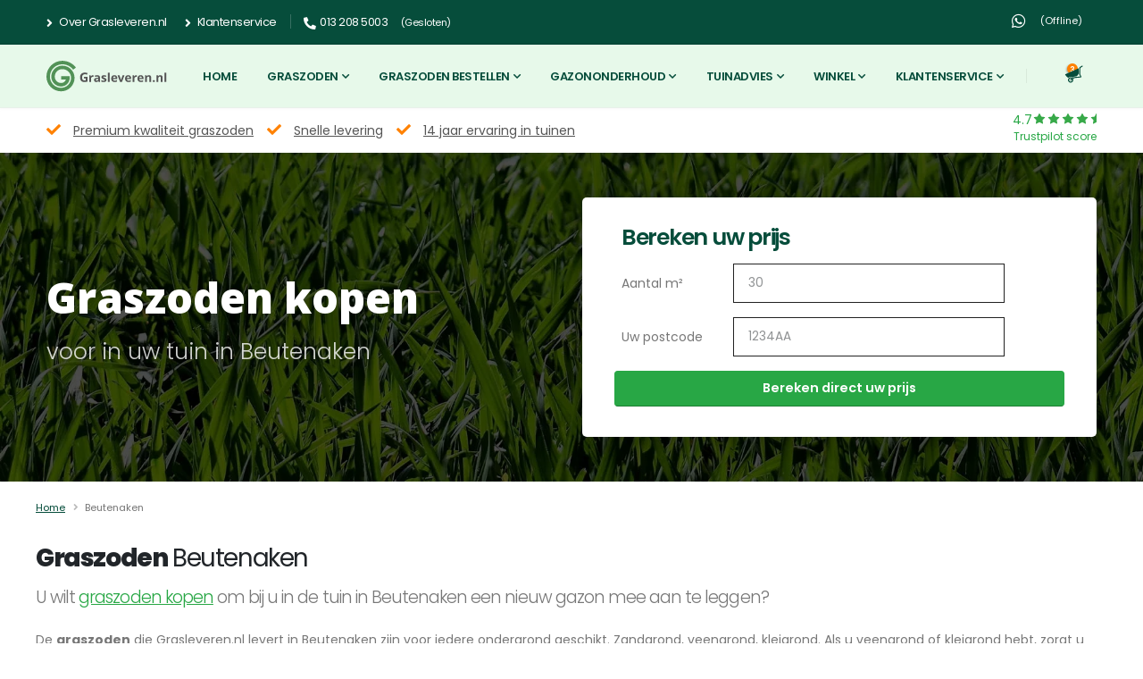

--- FILE ---
content_type: text/html; charset=UTF-8
request_url: https://grasleveren.nl/beutenaken/
body_size: 23916
content:
<!DOCTYPE html>
<html class="sticky-header-reveal" lang="nl">
	<head>
		<meta charset="utf-8">
		<meta http-equiv="X-UA-Compatible" content="IE=edge">	
		<title>Graszoden Beutenaken</title>	
		<meta name="description" content="Wilt u graszoden kopen in  Beutenaken? Laat ze eenvoudig bij u thuis in Beutenaken bezorgen!">
		<!-- Preconnect external sources & preload font -->
		<link rel="preconnect" href="https://www.googletagmanager.com/" crossorigin>
		<link rel="preconnect" href="https://www.google-analytics.com/" crossorigin>
		<link rel="DNS-prefetch" href="//fonts.googleapis.com"/>
		<link rel="preconnect" href="https://fonts.googleapis.com"/ crossorigin>
		<link rel="preconnect" href="//fonts.gstatic.com" crossorigin>
		<style>@charset "UTF-8";@font-face{font-family:Poppins;font-style:normal;font-weight:300;font-display:swap;src:url(https://fonts.gstatic.com/s/poppins/v20/pxiByp8kv8JHgFVrLDz8Z11lFc-K.woff2) format('woff2');unicode-range:U+0900-097F,U+1CD0-1CF6,U+1CF8-1CF9,U+200C-200D,U+20A8,U+20B9,U+25CC,U+A830-A839,U+A8E0-A8FB}@font-face{font-family:Poppins;font-style:normal;font-weight:300;font-display:swap;src:url(https://fonts.gstatic.com/s/poppins/v20/pxiByp8kv8JHgFVrLDz8Z1JlFc-K.woff2) format('woff2');unicode-range:U+0100-024F,U+0259,U+1E00-1EFF,U+2020,U+20A0-20AB,U+20AD-20CF,U+2113,U+2C60-2C7F,U+A720-A7FF}@font-face{font-family:Poppins;font-style:normal;font-weight:300;font-display:swap;src:url(https://fonts.gstatic.com/s/poppins/v20/pxiByp8kv8JHgFVrLDz8Z1xlFQ.woff2) format('woff2');unicode-range:U+0000-00FF,U+0131,U+0152-0153,U+02BB-02BC,U+02C6,U+02DA,U+02DC,U+2000-206F,U+2074,U+20AC,U+2122,U+2191,U+2193,U+2212,U+2215,U+FEFF,U+FFFD}@font-face{font-family:Poppins;font-style:normal;font-weight:400;font-display:swap;src:url(https://fonts.gstatic.com/s/poppins/v20/pxiEyp8kv8JHgFVrJJbecmNE.woff2) format('woff2');unicode-range:U+0900-097F,U+1CD0-1CF6,U+1CF8-1CF9,U+200C-200D,U+20A8,U+20B9,U+25CC,U+A830-A839,U+A8E0-A8FB}@font-face{font-family:Poppins;font-style:normal;font-weight:400;font-display:swap;src:url(https://fonts.gstatic.com/s/poppins/v20/pxiEyp8kv8JHgFVrJJnecmNE.woff2) format('woff2');unicode-range:U+0100-024F,U+0259,U+1E00-1EFF,U+2020,U+20A0-20AB,U+20AD-20CF,U+2113,U+2C60-2C7F,U+A720-A7FF}@font-face{font-family:Poppins;font-style:normal;font-weight:400;font-display:swap;src:url(https://fonts.gstatic.com/s/poppins/v20/pxiEyp8kv8JHgFVrJJfecg.woff2) format('woff2');unicode-range:U+0000-00FF,U+0131,U+0152-0153,U+02BB-02BC,U+02C6,U+02DA,U+02DC,U+2000-206F,U+2074,U+20AC,U+2122,U+2191,U+2193,U+2212,U+2215,U+FEFF,U+FFFD}@font-face{font-family:Poppins;font-style:normal;font-weight:500;font-display:swap;src:url(https://fonts.gstatic.com/s/poppins/v20/pxiByp8kv8JHgFVrLGT9Z11lFc-K.woff2) format('woff2');unicode-range:U+0900-097F,U+1CD0-1CF6,U+1CF8-1CF9,U+200C-200D,U+20A8,U+20B9,U+25CC,U+A830-A839,U+A8E0-A8FB}@font-face{font-family:Poppins;font-style:normal;font-weight:500;font-display:swap;src:url(https://fonts.gstatic.com/s/poppins/v20/pxiByp8kv8JHgFVrLGT9Z1JlFc-K.woff2) format('woff2');unicode-range:U+0100-024F,U+0259,U+1E00-1EFF,U+2020,U+20A0-20AB,U+20AD-20CF,U+2113,U+2C60-2C7F,U+A720-A7FF}@font-face{font-family:Poppins;font-style:normal;font-weight:500;font-display:swap;src:url(https://fonts.gstatic.com/s/poppins/v20/pxiByp8kv8JHgFVrLGT9Z1xlFQ.woff2) format('woff2');unicode-range:U+0000-00FF,U+0131,U+0152-0153,U+02BB-02BC,U+02C6,U+02DA,U+02DC,U+2000-206F,U+2074,U+20AC,U+2122,U+2191,U+2193,U+2212,U+2215,U+FEFF,U+FFFD}@font-face{font-family:Poppins;font-style:normal;font-weight:600;font-display:swap;src:url(https://fonts.gstatic.com/s/poppins/v20/pxiByp8kv8JHgFVrLEj6Z11lFc-K.woff2) format('woff2');unicode-range:U+0900-097F,U+1CD0-1CF6,U+1CF8-1CF9,U+200C-200D,U+20A8,U+20B9,U+25CC,U+A830-A839,U+A8E0-A8FB}@font-face{font-family:Poppins;font-style:normal;font-weight:600;font-display:swap;src:url(https://fonts.gstatic.com/s/poppins/v20/pxiByp8kv8JHgFVrLEj6Z1JlFc-K.woff2) format('woff2');unicode-range:U+0100-024F,U+0259,U+1E00-1EFF,U+2020,U+20A0-20AB,U+20AD-20CF,U+2113,U+2C60-2C7F,U+A720-A7FF}@font-face{font-family:Poppins;font-style:normal;font-weight:600;font-display:swap;src:url(https://fonts.gstatic.com/s/poppins/v20/pxiByp8kv8JHgFVrLEj6Z1xlFQ.woff2) format('woff2');unicode-range:U+0000-00FF,U+0131,U+0152-0153,U+02BB-02BC,U+02C6,U+02DA,U+02DC,U+2000-206F,U+2074,U+20AC,U+2122,U+2191,U+2193,U+2212,U+2215,U+FEFF,U+FFFD}@font-face{font-family:Poppins;font-style:normal;font-weight:700;font-display:swap;src:url(https://fonts.gstatic.com/s/poppins/v20/pxiByp8kv8JHgFVrLCz7Z11lFc-K.woff2) format('woff2');unicode-range:U+0900-097F,U+1CD0-1CF6,U+1CF8-1CF9,U+200C-200D,U+20A8,U+20B9,U+25CC,U+A830-A839,U+A8E0-A8FB}@font-face{font-family:Poppins;font-style:normal;font-weight:700;font-display:swap;src:url(https://fonts.gstatic.com/s/poppins/v20/pxiByp8kv8JHgFVrLCz7Z1JlFc-K.woff2) format('woff2');unicode-range:U+0100-024F,U+0259,U+1E00-1EFF,U+2020,U+20A0-20AB,U+20AD-20CF,U+2113,U+2C60-2C7F,U+A720-A7FF}@font-face{font-family:Poppins;font-style:normal;font-weight:700;font-display:swap;src:url(https://fonts.gstatic.com/s/poppins/v20/pxiByp8kv8JHgFVrLCz7Z1xlFQ.woff2) format('woff2');unicode-range:U+0000-00FF,U+0131,U+0152-0153,U+02BB-02BC,U+02C6,U+02DA,U+02DC,U+2000-206F,U+2074,U+20AC,U+2122,U+2191,U+2193,U+2212,U+2215,U+FEFF,U+FFFD}@font-face{font-family:Poppins;font-style:normal;font-weight:800;font-display:swap;src:url(https://fonts.gstatic.com/s/poppins/v20/pxiByp8kv8JHgFVrLDD4Z11lFc-K.woff2) format('woff2');unicode-range:U+0900-097F,U+1CD0-1CF6,U+1CF8-1CF9,U+200C-200D,U+20A8,U+20B9,U+25CC,U+A830-A839,U+A8E0-A8FB}@font-face{font-family:Poppins;font-style:normal;font-weight:800;font-display:swap;src:url(https://fonts.gstatic.com/s/poppins/v20/pxiByp8kv8JHgFVrLDD4Z1JlFc-K.woff2) format('woff2');unicode-range:U+0100-024F,U+0259,U+1E00-1EFF,U+2020,U+20A0-20AB,U+20AD-20CF,U+2113,U+2C60-2C7F,U+A720-A7FF}@font-face{font-family:Poppins;font-style:normal;font-weight:800;font-display:swap;src:url(https://fonts.gstatic.com/s/poppins/v20/pxiByp8kv8JHgFVrLDD4Z1xlFQ.woff2) format('woff2');unicode-range:U+0000-00FF,U+0131,U+0152-0153,U+02BB-02BC,U+02C6,U+02DA,U+02DC,U+2000-206F,U+2074,U+20AC,U+2122,U+2191,U+2193,U+2212,U+2215,U+FEFF,U+FFFD}@font-face{font-family:"Font Awesome 5 Brands";font-style:normal;font-weight:400;font-display:block;src:url(../vendor/fontawesome-free/webfonts/fa-brands-400.eot);src:url(../vendor/fontawesome-free/webfonts/fa-brands-400.eot?#iefix) format("embedded-opentype"),url(../vendor/fontawesome-free/webfonts/fa-brands-400.woff2) format("woff2"),url(../vendor/fontawesome-free/webfonts/fa-brands-400.woff) format("woff"),url(../vendor/fontawesome-free/webfonts/fa-brands-400.ttf) format("truetype"),url(../vendor/fontawesome-free/webfonts/fa-brands-400.svg#fontawesome) format("svg")}@font-face{font-family:"Font Awesome 5 Free";font-style:normal;font-weight:400;font-display:block;src:url(../vendor/fontawesome-free/webfonts/fa-regular-400.eot);src:url(../vendor/fontawesome-free/webfonts/fa-regular-400.eot?#iefix) format("embedded-opentype"),url(../vendor/fontawesome-free/webfonts/fa-regular-400.woff2) format("woff2"),url(../vendor/fontawesome-free/webfonts/fa-regular-400.woff) format("woff"),url(../vendor/fontawesome-free/webfonts/fa-regular-400.ttf) format("truetype"),url(../vendor/fontawesome-free/webfonts/fa-regular-400.svg#fontawesome) format("svg")}@font-face{font-family:"Font Awesome 5 Free";font-style:normal;font-weight:900;font-display:block;src:url(../vendor/fontawesome-free/webfonts/fa-solid-900.eot);src:url(../vendor/fontawesome-free/webfonts/fa-solid-900.eot?#iefix) format("embedded-opentype"),url(../vendor/fontawesome-free/webfonts/fa-solid-900.woff2) format("woff2"),url(../vendor/fontawesome-free/webfonts/fa-solid-900.woff) format("woff"),url(../vendor/fontawesome-free/webfonts/fa-solid-900.ttf) format("truetype"),url(../vendor/fontawesome-free/webfonts/fa-solid-900.svg#fontawesome) format("svg")}h1,h2,h4,h5{margin-top:0;margin-bottom:.5rem;font-weight:500;line-height:1.2}h1,h2,h4,h5{color:#212529;font-weight:200;letter-spacing:-.05em;margin:0;-webkit-font-smoothing:antialiased}:root{--bs-blue:#0d6efd;--bs-indigo:#6610f2;--bs-purple:#6f42c1;--bs-pink:#d63384;--bs-red:#dc3545;--bs-orange:#fd7e14;--bs-yellow:#ffc107;--bs-green:#198754;--bs-teal:#20c997;--bs-cyan:#0dcaf0;--bs-white:#fff;--bs-gray:#6c757d;--bs-gray-dark:#343a40;--bs-gray-100:#f8f9fa;--bs-gray-200:#e9ecef;--bs-gray-300:#dee2e6;--bs-gray-400:#ced4da;--bs-gray-500:#adb5bd;--bs-gray-600:#6c757d;--bs-gray-700:#495057;--bs-gray-800:#343a40;--bs-gray-900:#212529;--bs-primary:#0d6efd;--bs-secondary:#6c757d;--bs-success:#198754;--bs-info:#0dcaf0;--bs-warning:#ffc107;--bs-danger:#dc3545;--bs-light:#f8f9fa;--bs-dark:#212529;--bs-primary-rgb:13,110,253;--bs-secondary-rgb:108,117,125;--bs-success-rgb:25,135,84;--bs-info-rgb:13,202,240;--bs-warning-rgb:255,193,7;--bs-danger-rgb:220,53,69;--bs-light-rgb:248,249,250;--bs-dark-rgb:33,37,41;--bs-white-rgb:255,255,255;--bs-black-rgb:0,0,0;--bs-body-color-rgb:33,37,41;--bs-body-bg-rgb:255,255,255;--bs-font-sans-serif:system-ui,-apple-system,"Segoe UI",Roboto,"Helvetica Neue",Arial,"Noto Sans","Liberation Sans",sans-serif,"Apple Color Emoji","Segoe UI Emoji","Segoe UI Symbol","Noto Color Emoji";--bs-font-monospace:SFMono-Regular,Menlo,Monaco,Consolas,"Liberation Mono","Courier New",monospace;--bs-gradient:linear-gradient(180deg, rgba(255, 255, 255, 0.15), rgba(255, 255, 255, 0));--bs-body-font-family:var(--bs-font-sans-serif);--bs-body-font-size:1rem;--bs-body-font-weight:400;--bs-body-line-height:1.5;--bs-body-color:#212529;--bs-body-bg:#fff}*,::after,::before{box-sizing:border-box}body{margin:0;font-family:var(--bs-body-font-family);font-size:var(--bs-body-font-size);font-weight:var(--bs-body-font-weight);line-height:var(--bs-body-line-height);color:var(--bs-body-color);text-align:var(--bs-body-text-align);background-color:var(--bs-body-bg);-webkit-text-size-adjust:100%}h1,h2,h3,h4,h5{margin-top:0;margin-bottom:.5rem;font-weight:500;line-height:1.2}h1{font-size:calc(1.375rem + 1.5vw)}@media (min-width:1200px){h1{font-size:2.5rem}}h2{font-size:calc(1.325rem + .9vw)}@media (min-width:1200px){h2{font-size:2rem}}h3{font-size:calc(1.3rem + .6vw)}@media (min-width:1200px){h3{font-size:1.75rem}}h4{font-size:calc(1.275rem + .3vw)}@media (min-width:1200px){h4{font-size:1.5rem}}h5{font-size:1.25rem}p{margin-top:0;margin-bottom:1rem}ol,ul{padding-left:2rem}ol,ul{margin-top:0;margin-bottom:1rem}ul ul{margin-bottom:0}b,strong{font-weight:bolder}a{color:#0d6efd;text-decoration:underline}a:not([href]):not([class]){color:inherit;text-decoration:none}img,svg{vertical-align:middle}label{display:inline-block}button{border-radius:0}button,input{margin:0;font-family:inherit;font-size:inherit;line-height:inherit}button{text-transform:none}[type=button],[type=submit],button{-webkit-appearance:button}::-moz-focus-inner{padding:0;border-style:none}::-webkit-datetime-edit-day-field,::-webkit-datetime-edit-fields-wrapper,::-webkit-datetime-edit-hour-field,::-webkit-datetime-edit-minute,::-webkit-datetime-edit-month-field,::-webkit-datetime-edit-text,::-webkit-datetime-edit-year-field{padding:0}::-webkit-inner-spin-button{height:auto}::-webkit-search-decoration{-webkit-appearance:none}::-webkit-color-swatch-wrapper{padding:0}::file-selector-button{font:inherit}::-webkit-file-upload-button{font:inherit;-webkit-appearance:button}iframe{border:0}.list-inline{padding-left:0;list-style:none}.list-inline-item{display:inline-block}.list-inline-item:not(:last-child){margin-right:.5rem}.container{width:100%;padding-right:var(--bs-gutter-x,.75rem);padding-left:var(--bs-gutter-x,.75rem);margin-right:auto;margin-left:auto}@media (min-width:576px){.container{max-width:540px}}@media (min-width:768px){.container{max-width:720px}}@media (min-width:992px){.container{max-width:960px}}@media (min-width:1200px){.container{max-width:1140px}}@media (min-width:1400px){.container{max-width:1320px}}.row{--bs-gutter-x:1.5rem;--bs-gutter-y:0;display:flex;flex-wrap:wrap;margin-top:calc(var(--bs-gutter-y) * -1);margin-right:calc(var(--bs-gutter-x) * -.5);margin-left:calc(var(--bs-gutter-x) * -.5)}.row>*{flex-shrink:0;width:100%;max-width:100%;padding-right:calc(var(--bs-gutter-x) * .5);padding-left:calc(var(--bs-gutter-x) * .5);margin-top:var(--bs-gutter-y)}.col{flex:1 0 0%}@media (min-width:576px){.col-sm-3{flex:0 0 auto;width:25%}.col-sm-9{flex:0 0 auto;width:75%}}@media (min-width:992px){.col-lg-3{flex:0 0 auto;width:25%}.col-lg-4{flex:0 0 auto;width:33.33333333%}.col-lg-6{flex:0 0 auto;width:50%}}.form-control{display:block;width:100%;padding:.375rem .75rem;font-size:1rem;font-weight:400;line-height:1.5;color:#212529;background-color:#fff;background-clip:padding-box;border:1px solid #ced4da;-webkit-appearance:none;-moz-appearance:none;appearance:none;border-radius:.25rem}.form-control::-webkit-date-and-time-value{height:1.5em}.form-control::-moz-placeholder{color:#6c757d;opacity:1}.form-control::-webkit-file-upload-button{padding:.375rem .75rem;margin:-.375rem -.75rem;-webkit-margin-end:.75rem;margin-inline-end:.75rem;color:#212529;background-color:#e9ecef;border-color:inherit;border-style:solid;border-width:0;border-inline-end-width:1px;border-radius:0}.form-check{display:block;min-height:1.5rem;padding-left:1.5em;margin-bottom:.125rem}.form-check .form-check-input{float:left;margin-left:-1.5em}.form-check-input{width:1em;height:1em;margin-top:.25em;vertical-align:top;background-color:#fff;background-repeat:no-repeat;background-position:center;background-size:contain;border:1px solid rgba(0,0,0,.25);-webkit-appearance:none;-moz-appearance:none;appearance:none;-webkit-print-color-adjust:exact;color-adjust:exact}.form-check-input[type=checkbox]{border-radius:.25em}.form-check-input[type=radio]{border-radius:50%}.form-check-input:checked{background-color:#0d6efd;border-color:#0d6efd}.form-check-input:checked[type=checkbox]{background-image:url("data:image/svg+xml,%3csvg xmlns='http://www.w3.org/2000/svg' viewBox='0 0 20 20'%3e%3cpath fill='none' stroke='%23fff' stroke-linecap='round' stroke-linejoin='round' stroke-width='3' d='M6 10l3 3l6-6'/%3e%3c/svg%3e")}.invalid-feedback{display:none;width:100%;margin-top:.25rem;font-size:.875em;color:#dc3545}.btn{display:inline-block;font-weight:400;line-height:1.5;color:#212529;text-align:center;text-decoration:none;vertical-align:middle;background-color:transparent;border:1px solid transparent;padding:.375rem .75rem;font-size:1rem;border-radius:.25rem}.btn-primary{color:#fff;background-color:#0d6efd;border-color:#0d6efd}.btn-success{color:#fff;background-color:#198754;border-color:#198754}.btn-warning{color:#000;background-color:#ffc107;border-color:#ffc107}.collapse:not(.show){display:none}.dropdown{position:relative}.dropdown-toggle{white-space:nowrap}.dropdown-toggle::after{display:inline-block;margin-left:.255em;vertical-align:.255em;content:"";border-top:.3em solid;border-right:.3em solid transparent;border-bottom:0;border-left:.3em solid transparent}.dropdown-menu{position:absolute;z-index:1000;display:none;min-width:10rem;padding:.5rem 0;margin:0;font-size:1rem;color:#212529;text-align:left;list-style:none;background-color:#fff;background-clip:padding-box;border:1px solid rgba(0,0,0,.15);border-radius:.25rem}.dropdown-item{display:block;width:100%;padding:.25rem 1rem;clear:both;font-weight:400;color:#212529;text-align:inherit;text-decoration:none;white-space:nowrap;background-color:transparent;border:0}.nav{display:flex;flex-wrap:wrap;padding-left:0;margin-bottom:0;list-style:none}.nav-link{display:block;padding:.5rem 1rem;color:#0d6efd;text-decoration:none}.nav-pills .nav-link{background:0 0;border:0;border-radius:.25rem}.tab-content>.tab-pane{display:none}.breadcrumb{display:flex;flex-wrap:wrap;padding:0;margin-bottom:1rem;list-style:none}.badge{display:inline-block;padding:.35em .65em;font-size:.75em;font-weight:700;line-height:1;color:#fff;text-align:center;white-space:nowrap;vertical-align:baseline;border-radius:.25rem}.btn-close{box-sizing:content-box;width:1em;height:1em;padding:.25em;color:#000;background:url("data:image/svg+xml,%3csvg xmlns='http://www.w3.org/2000/svg' viewBox='0 0 16 16' fill='%23000'%3e%3cpath d='M.293.293a1 1 0 011.414 0L8 6.586 14.293.293a1 1 0 111.414 1.414L9.414 8l6.293 6.293a1 1 0 01-1.414 1.414L8 9.414l-6.293 6.293a1 1 0 01-1.414-1.414L6.586 8 .293 1.707a1 1 0 010-1.414z'/%3e%3c/svg%3e") center/1em auto no-repeat;border:0;border-radius:.25rem;opacity:.5}.modal{position:fixed;top:0;left:0;z-index:1055;display:none;width:100%;height:100%;overflow-x:hidden;overflow-y:auto;outline:0}.modal-dialog{position:relative;width:auto;margin:.5rem}.modal-content{position:relative;display:flex;flex-direction:column;width:100%;background-color:#fff;background-clip:padding-box;border:1px solid rgba(0,0,0,.2);border-radius:.3rem;outline:0}.modal-header{display:flex;flex-shrink:0;align-items:center;justify-content:space-between;padding:1rem;border-bottom:1px solid #dee2e6;border-top-left-radius:calc(.3rem - 1px);border-top-right-radius:calc(.3rem - 1px)}.modal-header .btn-close{padding:.5rem;margin:-.5rem -.5rem -.5rem auto}.modal-title{margin-bottom:0;line-height:1.5}.modal-body{position:relative;flex:1 1 auto;padding:1rem}.modal-footer{display:flex;flex-wrap:wrap;flex-shrink:0;align-items:center;justify-content:flex-end;padding:.75rem;border-top:1px solid #dee2e6;border-bottom-right-radius:calc(.3rem - 1px);border-bottom-left-radius:calc(.3rem - 1px)}.modal-footer>*{margin:.25rem}@media (min-width:576px){.modal-dialog{max-width:500px;margin:1.75rem auto}}.carousel{position:relative}.carousel-inner{position:relative;width:100%;overflow:hidden}.carousel-inner::after{display:block;clear:both;content:""}.carousel-item{position:relative;display:none;float:left;width:100%;margin-right:-100%;-webkit-backface-visibility:hidden;backface-visibility:hidden}.carousel-item.active{display:block}.d-block{display:block!important}.d-flex{display:flex!important}.d-inline-flex{display:inline-flex!important}.d-none{display:none!important}.border-top-0{border-top:0!important}.w-100{width:100%!important}.h-100{height:100%!important}.flex-column{flex-direction:column!important}.justify-content-start{justify-content:flex-start!important}.justify-content-end{justify-content:flex-end!important}.justify-content-center{justify-content:center!important}.justify-content-between{justify-content:space-between!important}.align-items-center{align-items:center!important}.align-self-center{align-self:center!important}.order-1{order:1!important}.m-0{margin:0!important}.mx-auto{margin-right:auto!important;margin-left:auto!important}.mb-2{margin-bottom:.5rem!important}.mb-3{margin-bottom:1rem!important}.ms-2{margin-left:.5rem!important}.p-0{padding:0!important}.px-0{padding-right:0!important;padding-left:0!important}.px-5{padding-right:3rem!important;padding-left:3rem!important}.py-2{padding-top:.5rem!important;padding-bottom:.5rem!important}.pt-4{padding-top:1.5rem!important}.pb-4{padding-bottom:1.5rem!important}.ps-0{padding-left:0!important}.ps-2{padding-left:.5rem!important}.text-start{text-align:left!important}.text-center{text-align:center!important}.text-white{--bs-text-opacity:1;color:rgba(var(--bs-white-rgb),var(--bs-text-opacity))!important}.bg-success{--bs-bg-opacity:1;background-color:rgba(var(--bs-success-rgb),var(--bs-bg-opacity))!important}.bg-white{--bs-bg-opacity:1;background-color:rgba(var(--bs-white-rgb),var(--bs-bg-opacity))!important}.rounded{border-radius:.25rem!important}.rounded-pill{border-radius:50rem!important}@media (min-width:768px){.d-md-inline-block{display:inline-block!important}.d-md-block{display:block!important}.d-md-none{display:none!important}}@media (min-width:992px){.d-lg-inline{display:inline!important}.d-lg-flex{display:flex!important}.order-lg-2{order:2!important}#header .header-nav-features.header-nav-features-lg-show-border:after,#header .header-nav-features.header-nav-features-lg-show-border:before{content:''}}@media (min-width:1200px){.px-xl-0{padding-right:0!important;padding-left:0!important}.container:not(.container-bs):not(.container-xl-custom):not(.container-xxl-custom){max-width:1140px}}.fab,.fas{-moz-osx-font-smoothing:grayscale;-webkit-font-smoothing:antialiased;display:inline-block;font-style:normal;font-variant:normal;text-rendering:auto;line-height:1}.fa-angle-right:before{content:"\f105"}.fa-bars:before{content:"\f0c9"}.fa-check:before{content:"\f00c"}.fa-phone-alt:before{content:"\f879"}.fa-whatsapp:before{content:"\f232"}.fab{font-family:"Font Awesome 5 Brands"}.fab{font-weight:400}.fas{font-family:"Font Awesome 5 Free"}.fas{font-weight:900}:root{--animate-duration:1s;--animate-delay:1s;--animate-repeat:1}@media (prefers-reduced-motion:no-preference){:root{scroll-behavior:smooth}:root{scroll-behavior:auto}}html{direction:ltr;overflow-x:hidden;box-shadow:none!important;-webkit-font-smoothing:antialiased}body{background-color:#fff;color:#777;font-family:Poppins,Arial,sans-serif;font-size:14px;line-height:26px;margin:0}body a{outline:0!important}.body{background-color:#fff}a{text-decoration:none}li{line-height:19px}#header{position:relative;z-index:1030}#header .header-body{display:flex;flex-direction:column;background:#fff;width:100%;border-top:3px solid #ededed;border-bottom:1px solid transparent;z-index:1001}#header .header-container{position:relative;display:flex;flex-flow:row wrap;align-items:center}#header .header-container.header-container-height-xs{height:70px!important}#header .container{position:relative}@media (max-width:767px){#header .container{width:100%}}#header .header-row{display:flex;flex-grow:1;align-items:center;align-self:stretch;max-height:100%}#header .header-column{display:flex;align-self:stretch;align-items:center;flex-grow:1;flex-direction:column}#header .header-column .header-row{justify-content:inherit}@media (max-width:991px){#header .header-row .logo-container{position:absolute;left:50%;transform:translateX(-50%);height:100%}}#header .header-top{background-color:#064d3b;display:flex;align-items:center;border-bottom:2px solid rgba(0,0,0,.06);height:50px;color:#fff}#header .header-logo{margin:16px 0;margin:1rem 0;position:relative;z-index:1}#header .header-logo img{position:relative;top:0;image-rendering:-webkit-optimize-contrast;transform:translateZ(0)}#header .header-nav{padding:16px 0;padding:1rem 0;min-height:70px}#header .header-nav-top{display:flex;align-self:stretch;align-items:center}#header .header-nav-top .nav>li>a,#header .header-nav-top .nav>li>span{color:#fff;font-size:.9em;padding:6px 10px;display:inline-block;letter-spacing:-.5px}#header .header-nav-top .nav>li>a [class*=fa-]{margin-right:5px;font-size:1.1em;position:relative;transform:translateY(2px)}#header .header-nav-top .nav>li>a{text-decoration:none}#header .header-nav-top .nav>li+.nav-item-left-border{margin-left:10px;padding-left:10px;position:relative}#header .header-nav-top .nav>li+.nav-item-left-border::after{background:rgba(255,255,255,.2);content:"";width:1px;height:16px;position:absolute;display:block;top:50%;transform:translate3d(0,-50%,0);left:-5px}@media (max-width:575px){body{font-size:15px}#header .header-nav-top .nav>li:not(.d-none){margin-left:0;padding-left:0}}#header .header-nav-features{position:relative;padding-left:20px;margin-left:10px}#header .header-nav-features:after,#header .header-nav-features:before{background:rgba(0,0,0,.03);content:none;width:1px;height:16px;position:absolute;display:block;top:50%;transform:translate3d(0,-50%,0);left:0}#header .header-nav-features .header-nav-feature{position:relative}#header .header-nav-features .header-nav-features-dropdown{opacity:0;top:-10000px;position:absolute;box-shadow:0 10px 30px 10px rgba(0,0,0,.05);background:#fff;padding:17px;min-width:300px;z-index:10000;right:0;margin-top:30px}#header .header-nav-features .header-nav-features-cart{z-index:2;padding:7px 13px}#header .header-nav-features .header-nav-features-cart .header-nav-features-dropdown{padding:20px;border-top:3px solid #064d3b;border-radius:4px 0 0 4px}#header .header-nav-features .header-nav-features-cart .header-nav-features-dropdown h4{padding-bottom:10px;border-bottom:1px solid #eee}#header .header-nav-features .header-nav-features-cart .cart-info{position:absolute;width:100%;text-align:center;top:50%;margin-top:-4px;left:0;padding:0;display:block;line-height:1}#header .header-nav-features .header-nav-features-cart .cart-info .cart-qty{position:absolute;top:-10px;right:21.5px;width:12px;height:12px;display:block;font-size:9px;font-weight:600;color:#fff;background-color:#ff8100;text-align:center;line-height:15px;border-radius:20px;box-shadow:-1px 1px 2px 0 rgba(0,0,0,.3);z-index:-1}#header .header-nav-features .header-nav-features-cart .mini-products-list{list-style:none;margin:0;margin-bottom:25px;padding:0}#header .header-nav-features .header-nav-features-cart .mini-products-list li{position:relative;padding:15px 0;height:26px}#header .header-nav-features .header-nav-features-cart .mini-products-list li:first-child{margin-top:-15px}#header .header-nav-features .header-nav-features-cart .mini-products-list li .product-details{margin-left:0;line-height:1.4}#header .header-nav-features .header-nav-features-cart .mini-products-list li .product-details a{letter-spacing:.005em;font-weight:600;color:#696969}#header .header-nav-features .header-nav-features-cart .mini-products-list li .product-details .product-name{margin:0;font-size:.9em;font-weight:400}#header .header-nav-features .header-nav-features-cart .mini-products-list li .product-details .qty-price{font-size:.8em;line-height:0;margin-top:5px}#header .header-nav-features .header-nav-features-cart .totals{padding:15px 0 25px;overflow:hidden;border-top:1px solid #eee}#header .header-nav-features .header-nav-features-cart .totals .label{float:left;text-transform:uppercase;font-size:13px;font-weight:700;color:#474747}#header .header-nav-features .header-nav-features-cart .totals .price-total{float:right;text-transform:uppercase;font-size:15px;font-weight:700;color:#474747}#header .header-nav-features .header-nav-features-cart .actions{padding:0;margin:0}#header .header-nav-features .header-nav-features-cart .actions .btn{min-width:125px;text-align:center;margin:5px 0;font-size:11.2px;font-size:.7rem;text-transform:uppercase;font-weight:600}#header .header-nav-features .header-nav-features-cart .actions .btn:first-child{float:left}#header .header-social-icons{margin-left:16px;margin-left:1rem;font-size:20px;color:#fff}#header .header-btn-collapse-nav{background:0 0;color:#064d3b;display:none;float:right;margin:0 0 0 16px;margin:0 0 0 1rem}#header .header-btn-collapse-nav i{font-size:22px}@media (min-width:992px){#header .header-nav-main{display:flex!important;height:auto!important}#header .header-nav-main nav{display:flex!important}#header .header-nav-main nav>ul>li{height:100%;align-self:stretch;margin-left:2px}#header .header-nav-main nav>ul>li>a{display:inline-flex;align-items:center;white-space:normal;border-radius:4px;color:#064d3b;font-size:13px;font-style:normal;font-weight:600;padding:.5rem 1rem;letter-spacing:-.5px;text-transform:uppercase;text-decoration:none}#header .header-nav-main nav>ul>li>a:after{display:none}#header .header-nav-main nav>ul>li.dropdown .dropdown-menu{top:-10000px;display:block;opacity:0;left:auto;border-radius:0 4px 4px;border:0;border-top:3px solid #064d3b;box-shadow:0 15px 30px -5px rgba(0,0,0,.07);margin:0;min-width:200px;padding:5px 0;text-align:left}#header .header-nav-main nav>ul>li.dropdown .dropdown-menu li a{border-bottom:1px solid #f7f7f7;color:#777;font-size:.83em;font-weight:400;padding:6px 18px;position:relative;text-transform:none;text-decoration:none;letter-spacing:-.5px}#header .header-nav-main nav>ul>li.dropdown .dropdown-menu li:last-child a{border-bottom:0}#header .header-nav-main nav>ul>li.dropdown-mega{position:static}#header .header-nav-main nav>ul>li.dropdown-mega>.dropdown-menu{border-radius:4px;left:12px;right:12px;width:auto}#header .header-nav-main nav>ul>li.dropdown-mega .dropdown-mega-content{padding:1.6rem}#header .header-nav-main nav>ul>li.dropdown-mega .dropdown-mega-sub-title{color:#333;display:block;font-size:.9em;font-weight:600;margin-top:20px;padding-bottom:10px;text-transform:none;letter-spacing:-.5px}#header .header-nav-main nav>ul>li.dropdown-mega .dropdown-mega-sub-title:first-child{margin-top:0}#header .header-nav-main nav>ul>li.dropdown-mega .dropdown-mega-sub-nav{list-style:none;padding:0;margin:0}#header .header-nav-main nav>ul>li.dropdown-mega .dropdown-mega-sub-nav>li>a{border:0;border-radius:4px;color:#777;display:block;font-size:.83em;font-weight:400;margin:0 0 3px -8px;padding:3px 8px;text-shadow:none;text-transform:none;text-decoration:none}#header .header-nav{display:flex;align-items:center;flex-grow:1;justify-content:flex-end;align-self:stretch}#header .header-nav-main-arrows nav>ul>li>a.dropdown-toggle:after{display:inline-block;font-family:'Font Awesome 5 Free';content:"\f078";font-weight:900;border:0;width:auto;height:auto;margin:0;padding:0 0 0 4px;font-size:.6rem}#header .header-nav-main-effect-1 nav>ul>li.dropdown .dropdown-mega-sub-nav li a,#header .header-nav-main-effect-1 nav>ul>li.dropdown .dropdown-menu li a{transform:translate3d(0,-5px,0)}#header .header-nav-main-effect-1 nav>ul>li.dropdown .dropdown-menu{transform:translate3d(0,-5px,0)}#header .header-body:not(.h-100){height:auto!important}}@media (max-width:991px){#header .header-nav-main{position:absolute;background:0 0;width:100%;top:100%;left:50%;transform:translate3d(-50%,0,0)}#header .header-nav-main nav{max-height:50vh;overflow:hidden;overflow-y:auto;padding:0 15px;background:#fff}#header .header-nav-main nav::-webkit-scrollbar{width:5px}#header .header-nav-main nav::-webkit-scrollbar-thumb{border-radius:0;background:rgba(204,204,204,.5)}#header .header-nav-main nav>ul{padding-top:15px;padding-bottom:15px;flex-direction:column}#header .header-nav-main nav>ul li{border-bottom:1px solid #e8e8e8;clear:both;display:block;float:none;margin:0;padding:0;position:relative}#header .header-nav-main nav>ul li a{font-size:13px;font-style:normal;line-height:20px;padding:7px 8px;margin:1px 0;border-radius:4px;text-align:left}#header .header-nav-main nav>ul li a.dropdown-toggle{position:relative}#header .header-nav-main nav>ul li a.dropdown-toggle:after{content:none}#header .header-nav-main nav>ul li.dropdown .dropdown-menu{background:0 0;padding:0;margin:0;font-size:13px;box-shadow:none;border-radius:0;border:0;clear:both;display:none;float:none;position:static}#header .header-nav-main nav>ul li.dropdown-mega .dropdown-mega-sub-title{margin-top:10px;display:block;text-align:left}#header .header-nav-main nav>ul li.dropdown-mega .dropdown-mega-sub-nav{margin:0 0 0 20px;padding:0;list-style:none}#header .header-nav-main nav>ul li.dropdown-mega .dropdown-mega-sub-nav>li>a{display:block;text-decoration:none}#header .header-nav-main nav>ul li:last-child{border-bottom:0}#header .header-nav-main nav>ul>li>a{text-transform:uppercase;font-weight:700;margin-top:1px;margin-bottom:1px;color:#064d3b}#header .header-btn-collapse-nav{outline:0;display:block;position:absolute;z-index:1;left:-17px}#header .header-logo img{z-index:1}#header .header-nav{display:flex;align-items:center}}.page-header{background-color:#212529;margin:0 0 35px;padding:30px 0;position:relative;text-align:left}.page-header .sub-title{display:block;font-size:1.2em;font-weight:300;margin:0;opacity:.8;color:#fff}.page-header.page-header-modern.page-header-background{padding:130px 0;background-size:cover}.page-header.page-header-modern.page-header-background.page-header-background-sm{padding:50px 0}.p-static{position:static!important}.mb-0{margin-bottom:0!important}.text-6{font-size:1.8em!important}.text-7{font-size:2em!important}.text-12{font-size:3.5em!important}.font-weight-normal{font-weight:400!important}.font-weight-semi-bold{font-weight:600!important}.font-weight-extra-bold{font-weight:800!important}.rounded{border-radius:5px!important}.ws-nowrap{white-space:nowrap!important}.badge.badge-xs{padding:.3em .5em}.border-width-1{border-width:1px!important}.breadcrumb{background:0 0;margin:0;padding:0;position:relative;z-index:1}.breadcrumb>li{display:inline-block;font-size:.8em;text-shadow:none}.breadcrumb>li+li:before{color:inherit;opacity:.5;font-family:'Font Awesome 5 Free';font-weight:900;content:"\f105";padding:0 7px 0 5px}.btn{font-size:12.8px;font-size:.9rem;padding:8.528px 14.928px;padding:.533rem .933rem;font-weight:600}.btn-primary{background-color:#064d3b;border-color:#064d3b;color:#fff}.btn-success{background-color:#28a745;border-color:#28a745 #28a745 #1e7e34;color:#fff}.btn-warning{background-color:#ffc107;border-color:#ffc107 #ffc107 #d39e00;color:#fff}.text-color-white{color:#fff!important}form label{font-weight:400}.label{font-weight:400}.form-group{margin-bottom:16px;margin-bottom:1rem}.form-group:after{content:".";display:block;clear:both;visibility:hidden;line-height:0;height:0}.form-control{border-color:rgba(0,0,0,.09)}.form-control:not(.form-control-lg){font-size:12px;font-size:.75rem;line-height:1.3}.form-control:not(.form-control-sm):not(.form-control-lg){font-size:13.6px;font-size:.85rem;line-height:1.85}input[type=number],input[type=text]{-webkit-appearance:none}.form-control::-webkit-input-placeholder,input[type=number]::-webkit-input-placeholder,input[type=text]::-webkit-input-placeholder{color:#bdbdbd}.form-control::-moz-placeholder,input[type=number]::-moz-placeholder,input[type=text]::-moz-placeholder{color:#bdbdbd}.form-control:-ms-input-placeholder,input[type=number]:-ms-input-placeholder,input[type=text]:-ms-input-placeholder{color:#bdbdbd}.form-style-2 .form-group{margin-bottom:11.2px;margin-bottom:.7rem}.form-style-2 .form-control{padding:11.2px 16px;padding:.7rem 1rem;border:0}.form-style-2 .form-control::-webkit-input-placeholder{color:#202528;opacity:.5}.form-style-2 .form-control::-moz-placeholder{color:#202528;opacity:.5}.form-style-2 .form-control:-ms-input-placeholder{color:#202528;opacity:.5}.form-style-2 .form-control:-moz-placeholder{color:#202528;opacity:.5}.form-style-2 .form-control:not(textarea){height:calc(2.2em + .75rem + 2px)}h1,h2,h3,h4,h5{color:#212529;font-weight:200;letter-spacing:-.05em;margin:0;-webkit-font-smoothing:antialiased}h1{font-size:2.6em;line-height:44px;margin:0 0 32px}h2{font-size:2.2em;font-weight:300;line-height:42px;margin:0 0 3px}h3{font-size:1.8em;font-weight:400;line-height:24px;margin-bottom:3px;text-transform:uppercase}h4{font-size:1.4em;font-weight:600;line-height:27px;margin:0 0 3px}h5{font-size:1em;font-weight:600;line-height:18px;margin:0 0 14px;text-transform:uppercase}@media (max-width:575px){h2{line-height:40px}}.list.list-icons{list-style:none;padding-left:0;padding-right:0}.modal-header .btn-close{text-indent:-99999px}.nav>li>a{text-decoration:none}.social-icons{margin:0;padding:0;width:auto}.social-icons li{display:inline-block;margin:-1px 1px 0 0;padding:0;border-radius:100%;overflow:visible}.social-icons li a{border-radius:100%;display:block;height:28px;line-height:28px;width:28px;text-align:center;color:#333!important;text-decoration:none;font-size:12.8px;font-size:.8rem}.testimonial .testimonial-arrow-down{border-left:11px solid transparent;border-right:11px solid transparent;border-top:8px solid #ccc;height:0;margin:0 0 0 45px;width:0}.testimonial.testimonial-style-5 .testimonial-arrow-down{display:none}p{color:#777;line-height:26px;margin:0 0 20px}a{color:#28a745;text-decoration:underline}.price{display:flex;align-items:center;min-height:28px}:root{--bs-light-rgb:rgb(221, 221, 221);--bs-warning:#ff8100}.container{max-width:1200px!important}.btn-warning{background-color:#ff8100!important;border-color:#ff8100!important}.badge{font-weight:400}.form-check-input{width:1.25em;height:1.25em;margin-left:-1.74em!important}.trustpilot a{text-decoration:none}.trustpilot .score{display:flex;gap:8px}.trustpilot .text{text-align:right;font-size:12px;margin-top:-7px}.stars{background-image:url('/img/icons/star.svg');background-position-y:center;background-repeat:repeat-x;background-size:16px 12px;position:relative;height:23px;width:24px}.stars--4{width:64px}.stars--4.halve-star{width:72px}.title{line-height:60px;font-family:'Open Sans';font-size:2.9375rem!important;max-width:17ch}#header{height:101px!important;position:fixed;width:100%;top:0}#header .social-icons-whatsapp i{font-size:18px!important;color:#fff;line-height:27px;padding-left:2px}#header .social-icons-whatsapp a{display:inline;padding:0!important;width:28px;height:28px;line-height:28px;text-align:center}#header .social-icons-whatsapp a{border-radius:100%;display:block;height:28px;line-height:28px;width:28px;text-align:center;color:#333!important;text-decoration:none;font-size:12.8px;font-size:.8rem}#header .nav-item .badge,#header .social-icons-whatsapp .badge{font-size:11px!important;margin-left:5px!important;padding:.3em .5em!important;margin-right:10px}#header .header-nav-top .social-icons-whatsapp{display:flex;align-items:center}@media screen and (max-width:991px){#header .header-container.header-container-height-xs{background:#fff;height:50px!important}#header .ws-nowrap span{display:none}}@media screen and (min-width:992px){#header{height:121px!important}#header .header-body{background:#e7f9ea}}@media screen and (min-width:768px){#header .header-nav-top .social-icons-whatsapp{display:none}}@media screen and (max-width:767px){#header .header-nav-top .nav>li+.nav-item-left-border::after{display:none}#header .header-nav-top .nav .ws-nowrap{margin-top:2px;display:inline-block}}.usp-bar{width:100%;background:#fff;color:#555;height:50px;box-shadow:0 5px 10px rgba(0,0,0,.2);margin-top:101px}.usp-bar .container,.usp-bar ul{height:100%}.usp-bar ul{list-style:none;max-width:700px}.usp-bar li{margin-right:15px!important}.usp-bar .carousel .carousel-item a,.usp-bar ul li a{color:#555;text-decoration:underline}.usp-bar .carousel .carousel-item i,.usp-bar ul li i{color:#ff8100;margin-right:10px;font-size:16px}.usp-bar .carousel .carousel-item{height:50px}.usp-bar .carousel .carousel-item .carousel-item-content{width:fit-content;margin-top:12px}@media screen and (min-width:991px){.usp-bar{transform:translateY(0);margin-top:121px}.usp-bar #usp-carousel{display:none}}@media screen and (max-width:992px){.usp-bar .container{display:none}}.page-header{background:linear-gradient(rgba(0,0,0,.7),rgba(0,0,0,.7)),url('../img/graszoden-kopen-hero-back-1920-520.webp')!important;background-size:cover!important;background-position:center;background-repeat:no-repeat}@media screen and (max-width:982px){.page-header{background-image:none!important;padding:20px 0!important;min-height:auto}}.page-header .sub-title{font-size:25px;margin-top:10px}@media screen and (max-width:575px){.slider-contact-form-wrapper{padding:1.5rem!important}}.slider-contact-form-wrapper{box-shadow:0 0 26px rgba(0,0,0,.25);margin:0 auto}.slider-contact-form-wrapper h2{color:#064d3b}.slider-contact-form-wrapper .radio-group p{margin-bottom:0}.slider-contact-form-wrapper .radio-group .form-group .form-check{display:inline-block;width:100%;position:relative}.slider-contact-form-wrapper .radio-group .form-group .form-check button{border-radius:50%;width:20px;height:20px;padding:0;position:absolute;right:0}.slider-contact-form-wrapper .radio-group input{margin-top:5px}.slider-contact-form-wrapper input[type=number],.slider-contact-form-wrapper input[type=text]{border:1px solid #222;border-radius:0}.slider-contact-form-wrapper .form-group input[type=number],.slider-contact-form-wrapper .form-group input[type=text]{width:fit-content;margin-left:-5px}.slider-contact-form-wrapper .radio-group input:checked{background-color:#064d3b;border:none;box-shadow:none;background-image:url("data:image/svg+xml,%3csvg xmlns='http://www.w3.org/2000/svg' viewBox='0 0 20 20'%3e%3cpath fill='none' stroke='%23fff' stroke-linecap='round' stroke-linejoin='round' stroke-width='3' d='M6 10l3 3l6-6'/%3e%3c/svg%3e");background-position:left}.slider-contact-form-wrapper .radio-group input:checked~.form-check-label{color:#064d3b}.slider-contact-form-wrapper{position:relative}.form-popup,.order-summary{transform:scaleY(0);height:0;transform-origin:top;margin-top:10px}.order-summary h2{padding-bottom:10px;border-bottom:1px solid #eee}.order-summary .mini-products-list{list-style:none;margin:0;margin-bottom:25px;padding:0}.order-summary .totals{padding:15px 0 25px;overflow:hidden;border-top:1px solid #eee}.order-summary .totals .label{float:left;text-transform:uppercase;font-size:13px;font-weight:700;color:#474747}.order-summary .totals .price-total{float:right;text-transform:uppercase;font-size:15px;font-weight:700;color:#474747}.breadcrumbs{padding:15px}.breadcrumbs li{color:#777}.breadcrumbs a{color:#064d3b}</style>		<link rel="canonical" href="https://grasleveren.nl/beutenaken/" />
		<meta name="author" content="Rick van Leeuwen">

		<!-- Favicon -->
		<link rel="shortcut icon" href="https://grasleveren.nl/img/favicon.ico" type="image/x-icon" />
		<link rel="apple-touch-icon" href="https://grasleveren.nl/img/apple-touch-icon.png">

		<!-- Mobile Metas -->
		<meta name="viewport" content="width=device-width, initial-scale=1, minimum-scale=1.0, shrink-to-fit=no">

				
		<!-- optionally increase loading priority -->
		<link rel="preload" as="style" href="https://fonts.googleapis.com/css?family=Poppins:300,400,500,600,700,800%7CShadows+Into+Light&display=swap">

		<!-- async CSS -->
		<link rel="stylesheet" media="print" onload="this.onload=null;this.removeAttribute('media');" href="https://fonts.googleapis.com/css?family=Poppins:300,400,500,600,700,800%7CShadows+Into+Light&display=swap">

		<!-- no-JS fallback -->
		<noscript>
			<link rel="stylesheet" href="https://fonts.googleapis.com/css?family=Poppins:300,400,500,600,700,800%7CShadows+Into+Light&display=swap" rel="stylesheet" type="text/css">
		</noscript>

		<!-- Vendor CSS -->
		<link rel="stylesheet" href="https://grasleveren.nl/vendor/bootstrap/css/bootstrap.min.css" media="print" onload="this.media='all';this.onload=null;">
		<link rel="stylesheet" href="https://grasleveren.nl/vendor/fontawesome-free/css/all.min.css" media="print" onload="this.media='all';this.onload=null;">
		<link rel="stylesheet" href="https://grasleveren.nl/vendor/animate/animate.compat.css" media="print" onload="this.media='all';this.onload=null;">
		<link rel="stylesheet" href="https://grasleveren.nl/vendor/simple-line-icons/css/simple-line-icons.min.css" media="print" onload="this.media='all';this.onload=null;">
		

		<!-- Theme CSS -->
		<link rel="stylesheet" href="https://grasleveren.nl/css/c-theme.css" media="print" onload="this.media='all';this.onload=null;">
		<link rel="stylesheet" href="https://grasleveren.nl/css/c-theme-elements.css" media="print" onload="this.media='all';this.onload=null;">
		<link rel="stylesheet" href="https://grasleveren.nl/css/theme-blog.css" media="print" onload="this.media='all';this.onload=null;">
		<link rel="stylesheet" href="https://grasleveren.nl/css/theme-shop.css" media="print" onload="this.media='all';this.onload=null;">

		<!-- Current Page CSS
		<link rel="stylesheet" href="vendor/circle-flip-slideshow/css/component.css"> -->

		<!-- Skin CSS
		<link id="skinCSS" rel="stylesheet" href="css/skins/default.css"> -->

		<!-- Theme Custom CSS -->
		<link rel="stylesheet" href="https://grasleveren.nl/css/custom.css" media="print" onload="this.media='all';this.onload=null;">

		<!-- Head Libs -->
		<script src="https://grasleveren.nl/vendor/modernizr/modernizr.min.js"></script>
		
				<!-- Global site tag (gtag.js) - Google Analytics -->
		<script async src="https://www.googletagmanager.com/gtag/js?id=G-MKDM7BYZE2"></script>
		<script>
		  window.dataLayer = window.dataLayer || [];
		  function gtag(){dataLayer.push(arguments);}
		  gtag('js', new Date());

		  gtag('config', 'G-MKDM7BYZE2');
		  gtag('config', 'AW-10834590307');
		</script>
	
	
			<script type = "application/ld+json" > {
    "@context": "https://schema.org",
    "@type": "BreadcrumbList",
    "itemListElement": [{
        "@type": "ListItem",
        "position": 1,
        "name": "Home",
        "item": {
            "@type": "WebPage",
            "name": "Grasleveren.nl",
            "url": "https://grasleveren.nl",
            "@id": "https://grasleveren.nl"
        }
    }, {
        "@type": "ListItem",
        "position": 2,
        "name": "Beutenaken",
        "item": {
            "@type": "WebPage",
            "name": "Beutenaken",
            "url": "https://grasleveren.nl/beutenaken/",
            "@id": "https://grasleveren.nl/beutenaken/"
        }
    }]
} </script>		
							
							
								
							
									<script type="application/ld+json">
					{
					  "@context": "https://schema.org",
					  "@type": "FAQPage",
					  "mainEntity": [
						{
						  "@type": "Question",
						  "name": "Hoe snel kunnen jullie graszoden leveren in Beutenaken?",
						  "acceptedAnswer": {
							"@type": "Answer",
							"text": "Grasleveren.nl kan binnen 24 uur graszoden leveren in Beutenaken. Als u bijvoorbeeld graszoden op maandag bestelt voor 11:30 kunt u ze de volgende dag geleverd krijgen. Kijk voor de actuele leverdagen op de pagina <a href='https://grasleveren.nl/bestellen/'>graszoden bestellen</a>."
						  }
						},
						{
						  "@type": "Question",
						  "name": "Wat zijn de transportkosten naar Beutenaken?",
						  "acceptedAnswer": {
							"@type": "Answer",
							"text": "De transportkosten van de graszoden verschillen per postcodegebied en zijn afhankelijk van de hoeveelheid graszoden die u bestelt. Bent u benieuwd naar de prijzen? Vul uw gegevens in op de pagina <a href='https://grasleveren.nl/bestellen/'>graszoden bestellen</a>. De prijzen worden direct berekend."
						  }
						},
						{
						  "@type": "Question",
						  "name": "Hoe duur zijn de graszoden in Beutenaken?",
						  "acceptedAnswer": {
							"@type": "Answer",
							"text": "De prijs voor 1 m&sup2; gras in Beutenaken is : &euro; 3.29. U kunt deze graszoden bestellen via de volgende link: <a href='https://grasleveren.nl/graszoden-bestellen/'>graszoden bestellen</a>"
						  }
						}
					  ]
					}
					</script>
					
					
							
				
		
	</head>
	
	<body data-plugin-page-transition>
	<noscript><iframe src="https://www.googletagmanager.com/ns.html?id=GTM-M66RBFR" height="0" width="0" style="display:none;visibility:hidden"></iframe></noscript>
		<div class="body">
            <header id="header" class="header-effect-reveal">
				<div class="header-body border-top-0 header-body-bottom-border">
					<div class="header-top">
						<div class="container">
														<div class="header-row py-2">
								<div class="header-column justify-content-start">
									<div class="header-row">
										<nav class="header-nav-top">
											<ul class="nav nav-pills">
												<li class="nav-item nav-item-anim-icon d-none d-md-block">
													<a class="nav-link ps-0" href="https://grasleveren.nl/klantenservice/over-grasleveren-nl/"><i class="fas fa-angle-right"></i> Over Grasleveren.nl</a>
												</li>
												<li class="nav-item nav-item-anim-icon d-none d-md-block">
													<a class="nav-link" href="https://grasleveren.nl/klantenservice/"><i class="fas fa-angle-right"></i> Klantenservice</a>
												</li>

												<li class="nav-item nav-item-left-border">
													<a class="nav-link px-0" href="tel:+31132085003" title="Bel Grasleveren.nl"><span class="ws-nowrap"><i class="fas fa-phone-alt"></i><span>013 208 5003</span></span></a>
													<span class="badge badge-xs rounded-pill ">(Gesloten)</span>
												</li>
												<li class="social-icons-whatsapp">
													<a href="whatsapp://send?text=Hoi Grasleveren.nl! &phone=+31631341411" target="_blank" title="Whatsapp">
														<i class="fab fa-whatsapp"></i>
													</a>
													<span class="badge badge-xs rounded-pill ">(Offline)</span>
												</li>
											</ul>
										</nav>
									</div>
								</div>
								<div class="header-column justify-content-end">
									<div class="header-row">
										<ul class="header-social-icons social-icons d-none d-md-inline-block social-icons-clean">
											<li class="social-icons-whatsapp d-flex align-items-center">
												<a href="whatsapp://send?text=Hoi Grasleveren.nl! &phone=+31631341411" target="_blank" title="Whatsapp">
													<i class="fab fa-whatsapp"></i>
												</a>
												<span class="badge badge-xs rounded-pill ">(Offline)</span>
											</li>
										</ul>

										<div class="trustpilot d-md-none">
											<a href="https://grasleveren.nl/referenties/" title="Referenties Grasleveren.nl" class="text-white">
											<div class="score">
												<div>4.7</div>
												<div class="stars stars--white stars--4 halve-star"></div>
											</div>
											<div class="text">Trustpilot score</div>
											</a>
										</div>
									</div>
								</div>
							</div>						</div>
					</div>

					<div class="header-container header-container-height-xs container">
						<div class="header-row">
							<div class="header-column logo-container">
								<div class="header-row">
									<div class="header-logo">
										<a href="https://grasleveren.nl">
											<img alt="Grasleveren.nl" height="50" src="https://grasleveren.nl/img/logos/Grasleverennl-logo.svg">
										</a>
									</div>
								</div>
							</div>
							<div class="header-column justify-content-end">
								<div class="header-row">
									<div class="header-nav">
										                                        <div class="header-nav-main header-nav-main-arrows header-nav-main-effect-1 header-nav-main-sub-effect-1">
											<nav class="collapse">
												<ul class="nav nav-pills" id="mainNav">
													<li class="nav-item">
														<a class="nav-link" href="https://grasleveren.nl" title="Graszoden kopen bij Grasleveren.nl">Home</a>
													</li>
													<li class="dropdown dropdown-mega">
														<a class="dropdown-item dropdown-toggle" href="https://grasleveren.nl/graszoden/" title="Graszoden">
															Graszoden
														</a>
														<ul class="dropdown-menu">
															<li>
																<div class="dropdown-mega-content">
																	<div class="row">
																		<div class="col-lg-4">
																			<span class="dropdown-mega-sub-title">Soorten gras</span>
																				<ul class="dropdown-mega-sub-nav">
																					<li><a class="dropdown-item" href="https://grasleveren.nl/graszoden/" title="Alles over grassoorten in graszoden">Graszoden</a></li>
																					<li><a class="dropdown-item" href="https://grasleveren.nl/graszoden-bestellen/sport-en-speelgras/">Sport en Speelgras</a></li>
																					<li><a class="dropdown-item" href="https://grasleveren.nl/graszoden-bestellen/premium-graszoden/">Premium graszoden</a></li>
																					<li><a class="dropdown-item" href="https://grasleveren.nl/graszoden-bestellen/premium-natuurgraszoden/">Premium natuurgraszoden</a></li>
																				</ul>
																			</div>
																		
																		<div class="col-lg-4">
																			<span class="dropdown-mega-sub-title">Graszoden leggen</span>
																				<ul class="dropdown-mega-sub-nav">
																					<li><a class="dropdown-item" href="https://grasleveren.nl/graszoden/leggen/" title="Zelf graszoden leggen">Zelf graszoden leggen</a></li>
																					<li><a class="dropdown-item" href="https://grasleveren.nl/graszoden/laten-leggen/">Graszoden laten leggen</a></li>
																				</ul>
																		</div>
																		<div class="col-lg-4">
																			<span class="dropdown-mega-sub-title">Graszoden bestellen</span>
																			<ul class="dropdown-mega-sub-nav">
																				<li><a class="dropdown-item" href="https://grasleveren.nl/graszoden-bestellen/">Graszoden laten bezorgen</a></li>
																				<li><a class="dropdown-item" href="https://grasleveren.nl/graszoden/afhalen/">Graszoden afhalen</a></li>
																				<li><a class="dropdown-item" href="https://grasleveren.nl/graszoden/prijzen/">Graszoden prijzen</a></li>
																			</ul>
																		</div>
																	</div>
																</div>
															</li>
														</ul>
													</li>
													<li class="dropdown">
														<a class="dropdown-item dropdown-toggle" href="https://grasleveren.nl/graszoden-bestellen/" title="Graszoden bestellen">
															Graszoden bestellen
														</a>
														<ul class="dropdown-menu">
															<li><a class="dropdown-item" href="https://grasleveren.nl/graszoden-bestellen/sport-en-speelgras/">Sport en Speelgras</a></li>
															<li><a class="dropdown-item" href="https://grasleveren.nl/graszoden-bestellen/premium-graszoden/">Premium graszoden</a></li>
															<li><a class="dropdown-item" href="https://grasleveren.nl/graszoden-bestellen/premium-natuurgraszoden/">Premium natuurgraszoden</a></li>
														</ul>
													</li>
													<li class="dropdown dropdown-mega">
														<a class="dropdown-item dropdown-toggle" href="https://grasleveren.nl/gazononderhoud/" title="Gazononderhoud">
															Gazononderhoud
														</a>
														<ul class="dropdown-menu">
															<li>
																<div class="dropdown-mega-content">
																	<div class="row">
																		<div class="col-lg-3">
																			<span class="dropdown-mega-sub-title">Eerste kwartaal</span>
																			<ul class="dropdown-mega-sub-nav">
																				<li><a class="dropdown-item" href="https://grasleveren.nl/gazononderhoud/januari/" title="Gazononderhoud januari">Januari</a></li>
																				<li><a class="dropdown-item" href="https://grasleveren.nl/gazononderhoud/februari/" title="Gazononderhoud februari">Februari</a></li>
																				<li><a class="dropdown-item" href="https://grasleveren.nl/gazononderhoud/maart/" title="Gazononderhoud maart">Maart</a></li>
																			</ul>
																		</div>
																		<div class="col-lg-3">
																			<span class="dropdown-mega-sub-title">Tweede kwartaal</span>
																			<ul class="dropdown-mega-sub-nav">
																				<li><a class="dropdown-item" href="https://grasleveren.nl/gazononderhoud/april/" title="Gazononderhoud april">April</a></li>
																				<li><a class="dropdown-item" href="https://grasleveren.nl/gazononderhoud/mei/" title="Gazononderhoud mei">Mei</a></li>
																				<li><a class="dropdown-item" href="https://grasleveren.nl/gazononderhoud/juni/" title="Gazononderhoud juni">Juni</a></li>
																			</ul>
																		</div>
																		<div class="col-lg-3">
																			<span class="dropdown-mega-sub-title">Derde kwartaal</a></span>
																			<ul class="dropdown-mega-sub-nav">
																				<li><a class="dropdown-item" href="https://grasleveren.nl/gazononderhoud/juli/" title="Gazononderhoud juli">Juli</a></li>
																				<li><a class="dropdown-item" href="https://grasleveren.nl/gazononderhoud/augustus/" title="Gazononderhoud augustus">Augustus</a></li>
																				<li><a class="dropdown-item" href="https://grasleveren.nl/gazononderhoud/september/" title="Gazononderhoud september">September</a></li>
																			</ul>
																		</div>
																		<div class="col-lg-3">
																			<span class="dropdown-mega-sub-title">Vierde kwartaal</span>
																			<ul class="dropdown-mega-sub-nav">
																				<li><a class="dropdown-item" href="https://grasleveren.nl/gazononderhoud/oktober/" title="Gazononderhoud oktober">Oktober</a></li>
																				<li><a class="dropdown-item" href="https://grasleveren.nl/gazononderhoud/november/" title="Gazononderhoud november">November</a></li>
																				<li><a class="dropdown-item" href="https://grasleveren.nl/gazononderhoud/december/" title="Gazononderhoud december">December</a></li>
																			</ul>
																		</div>
																	</div>
																</div>
															</li>
														</ul>
													</li>
													
													<li class="dropdown dropdown-mega">
														<a class="dropdown-item dropdown-toggle" href="https://grasleveren.nl/tuinadvies/">
															Tuinadvies
														</a>
														<ul class="dropdown-menu">
															<li>
																<div class="dropdown-mega-content">
																	<div class="row">
																		<div class="col-lg-3">
																			<span class="dropdown-mega-sub-title">Gazonproblemen</span>
																			<ul class="dropdown-mega-sub-nav">
																				<li><a class="dropdown-item" href="https://grasleveren.nl/tuinadvies/problemen/dor-gras-geel-gras/">Dor geel gras</a></li>
																				<li><a class="dropdown-item" href="https://grasleveren.nl/tuinadvies/problemen/gele-plekken-in-het-gazon/">Gele plekken in het gras</a></li>
																				<li><a class="dropdown-item" href="https://grasleveren.nl/tuinadvies/problemen/groene-plekken-in-het-gazon/">Groene plekken in het gras</a></li>
																				<li><a class="dropdown-item" href="https://grasleveren.nl/tuinadvies/problemen/onkruid-in-het-gazon/">Onkruid in het gazon</a></li>
																				<li><a class="dropdown-item" href="https://grasleveren.nl/tuinadvies/problemen/mos-in-het-gazon/">Mos in het gazon</a></li>
																				<li><a class="dropdown-item" href="https://grasleveren.nl/tuinadvies/problemen/straatgras-in-het-gazon/">Straatgras in het gazon</a></li>
																				<li><a class="dropdown-item" href="https://grasleveren.nl/tuinadvies/problemen/">>> Alle gazonproblemen</a></li>
																			</ul>
																			<span class="dropdown-mega-sub-title">Onkruid</a></span>
																			<ul class="dropdown-mega-sub-nav">
																				<li><a class="dropdown-item" href="https://grasleveren.nl/tuinadvies/problemen/onkruid-in-het-gazon/klaver-in-gazon/">Klaver in gazon</a></li>
																				<!--<li><a class="dropdown-item" href="#">Paardenbloemen in gazon</a></li>-->
																			</ul>
																		</div>
																		<div class="col-lg-3">
																			<span class="dropdown-mega-sub-title">Wanneer en hoe</span>
																			<ul class="dropdown-mega-sub-nav">
																				<li><a class="dropdown-item" href="https://grasleveren.nl/tuinadvies/wanneer-hoe/gras-maaien/">Gras maaien</a></li>
																				<li><a class="dropdown-item" href="https://grasleveren.nl/tuinadvies/wanneer-hoe/gras-zaaien/">Gras zaaien</a></li>
																				<li><a class="dropdown-item" href="https://grasleveren.nl/tuinadvies/wanneer-hoe/gazon-doorzaaien/">Gazon doorzaaien</a></li>
																				<li><a class="dropdown-item" href="https://grasleveren.nl/tuinadvies/wanneer-hoe/gazon-bemesten/">Gazon bemesten</a></li>
																				<li><a class="dropdown-item" href="https://grasleveren.nl/tuinadvies/wanneer-hoe/gazon-kalken/">Gazon kalken</a></li>
																				<li><a class="dropdown-item" href="https://grasleveren.nl/tuinadvies/wanneer-hoe/gazon-bezanden/">Gazon bezanden</a></li>
																				<li><a class="dropdown-item" href="https://grasleveren.nl/tuinadvies/wanneer-hoe/gazon-verticuteren/">Verticuteren</a></li>
																				<li><a class="dropdown-item" href="https://grasleveren.nl/tuinadvies/wanneer-hoe/gras-groener-maken/">Groener gras</a></li>
																				<li><a class="dropdown-item" href="https://grasleveren.nl/tuinadvies/wanneer-hoe/gazon-beregenen/">Beregenen</a></li>
																				<li><a class="dropdown-item" href="https://grasleveren.nl/tuinadvies/wanneer-hoe/gazon-herstellen-in-het-voorjaar/">Gazon herstellen in het voorjaar</a></li>
																				<li><a class="dropdown-item" href="https://grasleveren.nl/tuinadvies/wanneer-hoe/gras-zomerklaar-maken/">Zomerklaar maken</a></li>
																				<li><a class="dropdown-item" href="https://grasleveren.nl/tuinadvies/wanneer-hoe/gazon-winterklaar-maken/">Winterklaar maken</a></li>
																				<li><a class="dropdown-item" href="https://grasleveren.nl/tuinadvies/wanneer-hoe/gazon-beluchten/">Beluchten</a></li>
																				<li><a class="dropdown-item" href="https://grasleveren.nl/tuinadvies/wanneer-hoe/ondergrond-voor-graszoden/">De perfecte ondergrond</a></li>
																				<li><a class="dropdown-item" href="https://grasleveren.nl/tuinadvies/wanneer-hoe/gazon-drainage/">Gazondrainage</a></li>
																				<li><a class="dropdown-item" href="https://grasleveren.nl/tuinadvies/wanneer-hoe/">>> Alle tips en trucs</a></li>
																			</ul>
																		</div>
																		<div class="col-lg-3">
																			<span class="dropdown-mega-sub-title">Gazonplagen</a></span>
																			<ul class="dropdown-mega-sub-nav">
																				<li><a class="dropdown-item" href="https://grasleveren.nl/tuinadvies/gazonplagen/engerlingen/">Engerlingen</a></li>
																				<li><a class="dropdown-item" href="https://grasleveren.nl/tuinadvies/gazonplagen/emelten/">Emelten</a></li>
																				<li><a class="dropdown-item" href="https://grasleveren.nl/tuinadvies/gazonplagen/mieren/">Mieren</a></li>
																				<li><a class="dropdown-item" href="https://grasleveren.nl/tuinadvies/gazonplagen/mollen/">Mollen</a></li>
																				<li><a class="dropdown-item" href="https://grasleveren.nl/tuinadvies/gazonplagen/rouwvlieglarven/">Rouwvlieglarven</a></li>
																				<li><a class="dropdown-item" href="https://grasleveren.nl/tuinadvies/gazonplagen/">>> Alle gazonplagen</a></li>
																			</ul>
																			<span class="dropdown-mega-sub-title">Wiki</a></span>
																			<ul class="dropdown-mega-sub-nav">
																				<li><a class="dropdown-item" href="https://grasleveren.nl/tuinadvies/wiki/wormenmest/" title="Wormenmest gazon">Wormenmest</a></li>
																				<li><a class="dropdown-item" href="https://grasleveren.nl/tuinadvies/wiki/lavameel/" title="Lavameel gazon">Lavameel</a></li>
																				<li><a class="dropdown-item" href="https://grasleveren.nl/tuinadvies/wiki/regenwater-opvangen/">Regenwater opvangen</a></li>
																				<li><a class="dropdown-item" href="https://grasleveren.nl/tuinadvies/wiki/n-p-k-meststoffen/">N P K meststoffen</a></li>
																				<li><a class="dropdown-item" href="https://grasleveren.nl/tuinadvies/wiki/bodemtest-gazon/" title="Bodemtest gazon">Bodemtest gazon</a></li>
																				<li><a class="dropdown-item" href="https://grasleveren.nl/tuinadvies/wiki/koemestkorrels/" title="Koemestkorrels gazon">Koemestkorrels</a></li>
																				<li><a class="dropdown-item" href="https://grasleveren.nl/tuinadvies/wiki/guano-meststof/" title="Guano meststof">Guano meststof</a></li>
																				<li><a class="dropdown-item" href="https://grasleveren.nl/tuinadvies/wiki/meelwormenmest/" title="Meelwormenmest">Meelwormenmest</a></li>
																				<li><a class="dropdown-item" href="https://grasleveren.nl/tuinadvies/wiki/zwarte-grond/" title="Zwarte grond">Zwarte grond</a></li>
																			</ul>
																		</div>
																		<div class="col-lg-3">
																			<span class="dropdown-mega-sub-title">Gazonziektes</span>
																			<ul class="dropdown-mega-sub-nav">
																				<li><a class="dropdown-item" href="https://grasleveren.nl/tuinadvies/gazonziekten/omvalkziekte/">Omvalkziekte</a></li>
																				<li><a class="dropdown-item" href="https://grasleveren.nl/tuinadvies/gazonziekten/paddenstoelen/">Paddenstoelen</a></li>
																				<li><a class="dropdown-item" href="https://grasleveren.nl/tuinadvies/gazonziekten/heksenkring/">Heksenkring</a></li>
																				<li><a class="dropdown-item" href="https://grasleveren.nl/tuinadvies/gazonziekten/rooddraad/">Rooddraad</a></li>
																				<li><a class="dropdown-item" href="https://grasleveren.nl/tuinadvies/gazonziekten/sneeuwschimmel/">Sneeuwschimmel</a></li>
																				<li><a class="dropdown-item" href="https://grasleveren.nl/tuinadvies/gazonziekten/dollarspot/">Dollarspot</a></li>
																				<li><a class="dropdown-item" href="https://grasleveren.nl/tuinadvies/gazonziekten/roest/">Roest</a></li>
																				<li><a class="dropdown-item" href="https://grasleveren.nl/tuinadvies/gazonziekten/meeldauw/">Meeldauw</a></li>
																				<li><a class="dropdown-item" href="https://grasleveren.nl/tuinadvies/gazonziekten/">>> Alle gazonziekten</a></li>
																				
																			</ul>
																		</div>
																	</div>
																</div>
															</li>
														</ul>
													</li>
													
													
													<li class="dropdown dropdown-mega">
														<a class="dropdown-item dropdown-toggle" href="https://grasleveren.nl/winkel/">
															Winkel
														</a>
														<ul class="dropdown-menu">
															<li>
																<div class="dropdown-mega-content">
																	<div class="row">
																		<div class="col-lg-3">
																			<span class="dropdown-mega-sub-title">Graszaad</span>
																			<ul class="dropdown-mega-sub-nav">
																				<li><a class="dropdown-item" href="https://grasleveren.nl/winkel/graszaad/gz-grootverpakking/">Grootverpakking graszaad</a></li>
																				<li><a class="dropdown-item" href="https://grasleveren.nl/winkel/graszaad/gz-kleinverpakking/">Kleinverpakking graszaad</a></li>
																				<li><a class="dropdown-item" href="https://grasleveren.nl/winkel/graszaad/">>> Al het graszaad</a></li>
																			</ul>
																			
																			<span class="dropdown-mega-sub-title">Gazonplagen</span>
																			<ul class="dropdown-mega-sub-nav">
																				<li><a class="dropdown-item" href="https://grasleveren.nl/winkel/gazonplagen/engerlingen/">Engerlingen</a></li>
																				<li><a class="dropdown-item" href="https://grasleveren.nl/winkel/gazonplagen/emelten/">Emelten</a></li>
																				<li><a class="dropdown-item" href="https://grasleveren.nl/winkel/gazonplagen/mieren/">Mieren</a></li>
																				<li><a class="dropdown-item" href="https://grasleveren.nl/winkel/gazonplagen/mollen/">Mollen</a></li>
																				<li><a class="dropdown-item" href="https://grasleveren.nl/winkel/gazonplagen/">>> Alle gazonplagen</a></li>
																			</ul>
																			
																		</div>
																		
																		<div class="col-lg-3">
																			<span class="dropdown-mega-sub-title">Gazonmest</span>
																			<ul class="dropdown-mega-sub-nav">
																				<li><a class="dropdown-item" href="https://grasleveren.nl/winkel/gazonmest/gm-grootverpakking/">Grootverpakking gazonmest</a></li>
																				<li><a class="dropdown-item" href="https://grasleveren.nl/winkel/gazonmest/gm-kleinverpakking/">Kleinverpakking gazonmest</a></li>
																				<li><a class="dropdown-item" href="https://grasleveren.nl/winkel/gazonmest/">>> Al het gazonmest</a></li>
																			</ul>
																			
																			<span class="dropdown-mega-sub-title">Beregening</span>
																			<ul class="dropdown-mega-sub-nav">
																				<li><a class="dropdown-item" href="https://grasleveren.nl/winkel/beregening/koppelingen/">Koppelingen</a></li>
																				<li><a class="dropdown-item" href="https://grasleveren.nl/winkel/beregening/tuinslangen/">Tuinslangen</a></li>
																				<li><a class="dropdown-item" href="https://grasleveren.nl/winkel/beregening/sproeiers-broezen/">Sproeiers / Broezen</a></li>
																				<li><a class="dropdown-item" href="https://grasleveren.nl/winkel/beregening/automatische-beregening/">Automatische beregening</a></li>
																				<li><a class="dropdown-item" href="https://grasleveren.nl/winkel/beregening/druppelaars/">Druppelaars</a></li>
																				<li><a class="dropdown-item" href="https://grasleveren.nl/winkel/beregening/">>> Alles voor beregening</a></li>
																				
																			</ul>
																			
																			
																		</div>
																		
																		<div class="col-lg-3">
																			<span class="dropdown-mega-sub-title">Bodemverbetering</a></span>
																			<ul class="dropdown-mega-sub-nav">
																				<li><a class="dropdown-item" href="https://grasleveren.nl/winkel/bodemverbetering/bv-testen/">Bodemtesten</a></li>
																				<li><a class="dropdown-item" href="https://grasleveren.nl/winkel/bodemverbetering/bv-grootverpakking/">Grootverpakkingen</a></li>
																				<li><a class="dropdown-item" href="https://grasleveren.nl/winkel/bodemverbetering/bv-kleinverpakking/">Kleinverpakkingen</a></li>
																				<li><a class="dropdown-item" href="https://grasleveren.nl/winkel/bodemverbetering/">>> Alles voor bodemverbetering</a></li>
																			</ul>
																			
																			<span class="dropdown-mega-sub-title">Big Bag Bodemverbetering</span>
																				<ul class="dropdown-mega-sub-nav">
																					<li><a class="dropdown-item" href="https://grasleveren.nl/winkel/big-bag-wormenmest-1000liter/" title="Big Bag Wormenmest kopen">Big Bag Wormenmest</a></li>
																					
																					<li><a class="dropdown-item" href="https://grasleveren.nl/winkel/big-bag-koemest-gedroogd-500l/" title="Big Bag koemest gedroogd kopen">Big Bag Koemest</a></li>
																					<li><a class="dropdown-item" href="https://grasleveren.nl/winkel/big-bag-meelwormenmest-1000kg/" title="Big Bag meelwormenmest kopen">Big Bag Meelwormenmest</a></li>
																					<li><a class="dropdown-item" href="https://grasleveren.nl/winkel/big-bag-guano-1000kg/" title="Big Bag guano kopen">Big Bag Guano</a></li>
																					<li><a class="dropdown-item" href="https://grasleveren.nl/winkel/big-bag-lavameel-1000kg/" title="Big Bag lavameel kopen">Big Bag Lavameel</a></li>
																					<li><a class="dropdown-item" href="https://grasleveren.nl/winkel/big-bag-lavagruis-1000kg/" title="Big Bag lavagruis kopen">Big Bag Lavagruis</a></li>

																				</ul>
																		</div>
																		
																		<div class="col-lg-3">
																			<span class="dropdown-mega-sub-title">Gazongereedschap</span>
																			<ul class="dropdown-mega-sub-nav">
																				<li><a class="dropdown-item" href="https://grasleveren.nl/winkel/gazongereedschap/verticuteergereedschap/">Verticuteergereedschap</a></li>
																				<li><a class="dropdown-item" href="https://grasleveren.nl/winkel/gazongereedschap/strooiwagens-handstrooiers/">Strooiwagen / handstrooiers</a></li>
																				<li><a class="dropdown-item" href="https://grasleveren.nl/winkel/gazongereedschap/onkruidstekers/">Onkruidstekers</a></li>
																				<li><a class="dropdown-item" href="https://grasleveren.nl/winkel/gazongereedschap/gazonharken/">Gazonharken</a></li>
																				<li><a class="dropdown-item" href="https://grasleveren.nl/winkel/gazongereedschap/">>> Al het gereedschap</a></li>
																				
																			</ul>
																		</div>
																		
																	</div>
																</div>
															</li>
														</ul>
													</li>
													
													<li class="dropdown">
														<a class="dropdown-item dropdown-toggle" href="https://grasleveren.nl/klantenservice/" >
															Klantenservice
														</a>
														<ul class="dropdown-menu">
															<li><a class="dropdown-item" href="https://grasleveren.nl/klantenservice/over-grasleveren-nl/">Over Grasleveren.nl</a></li>
															<li><a class="dropdown-item" href="https://grasleveren.nl/werkgebied/">Werkgebied</a></li>
															<li><a class="dropdown-item" href="https://grasleveren.nl/referenties/">Wat zeggen onze klanten</a></li>
															<li><a class="dropdown-item" href="https://grasleveren.nl/nieuws/">Nieuwsberichten</a></li>
															<li><a class="dropdown-item" href="https://grasleveren.nl/veelgestelde-vragen/">Veelgestelde vragen</a></li>
															<li><a class="dropdown-item" href="https://grasleveren.nl/klantenservice/bestelling-en-levering/">Bestelling en levering</a></li>
															<li><a class="dropdown-item" href="https://grasleveren.nl/klantenservice/veilig-betalen/">Veilig betalen</a></li>
															<li><a class="dropdown-item" href="https://grasleveren.nl/klantenservice/voorwaarden-en-garantie/">Voorwaarden en garantie</a></li>
															<li><a class="dropdown-item" href="https://grasleveren.nl/klantenservice/klachten-en-retouren/">Klachten en retouren</a></li>
															<li><a class="dropdown-item" href="https://grasleveren.nl/klantenservice/privacy-policy/">Privacy Policy</a></li>
														</ul>
													</li>
												</ul>
											</nav>
										</div>										
										<button class="btn header-btn-collapse-nav" data-bs-toggle="collapse" data-bs-target=".header-nav-main nav">
											<i class="fas fa-bars"></i>
										</button>

										<div class="header-nav-features header-nav-features-no-border header-nav-features-lg-show-border order-1 order-lg-2">
											<div class="header-nav-feature header-nav-features-cart d-inline-flex ms-2">
																									<a href="#" class="header-nav-features-toggle">
													<svg width="25" height="25" viewBox="0 0 16 20" fill="none" xmlns="http://www.w3.org/2000/svg">
														<g clip-path="url(#clip0_835_152)">
															<path d="M3.17241 11.2798C3.17436 11.2779 3.24235 11.2107 3.27566 11.1802C3.55118 10.9278 3.87043 10.7361 4.22455 10.6106C4.52488 10.504 4.83766 10.45 5.15416 10.45C5.52752 10.4501 5.89218 10.524 6.23807 10.6698C6.47726 10.7707 6.69828 10.902 6.89831 11.0619C7.20779 10.8761 7.49119 10.7109 7.72911 10.5778C8.21242 10.3072 8.37827 10.2407 8.46878 10.213C8.89878 10.0814 9.33659 10.0247 9.70814 9.98647C9.90762 9.966 10.1122 9.97852 10.3085 9.93156C10.5231 9.88023 10.6603 9.73318 10.821 9.59339C11.1668 9.29256 11.4852 8.95935 11.7627 8.59418C11.8952 8.4197 12.014 8.23739 12.1293 8.0513C12.2606 7.8394 12.3574 7.64524 12.3605 7.39396C12.3621 7.26747 12.3699 7.14073 12.3746 7.01435C12.3883 6.64595 12.4021 6.27755 12.4159 5.90915C12.4421 5.21375 12.4677 4.51834 12.4955 3.82301C12.4976 3.76947 12.4997 3.71596 12.5021 3.66244C12.5025 3.65492 12.5028 3.64772 12.5032 3.64028C12.5033 3.63626 12.5035 3.63229 12.5037 3.62828C12.5048 3.6277 12.5059 3.62711 12.507 3.62652C12.6986 3.52317 12.7813 3.28803 12.6913 3.08575C12.6575 3.00961 12.6037 2.94857 12.5389 2.90583C12.4232 2.82945 12.2722 2.81177 12.1361 2.87227L0.24984 8.15653C0.0375859 8.2509 -0.0579926 8.4995 0.0363745 8.71177C0.10606 8.86847 0.2598 8.96161 0.420926 8.96161C0.478028 8.96161 0.536037 8.94995 0.591574 8.92523L0.630808 8.90779C1.08685 9.77607 1.70687 10.4563 2.47816 10.9332C2.69765 11.069 2.92703 11.1867 3.16563 11.2869C3.1679 11.2845 3.17014 11.2821 3.17241 11.2798Z" fill="#064d3b"/>
															<path d="M15.5519 0.394531C15.465 0.394531 15.3756 0.418371 15.2935 0.46346C15.1262 0.555321 14.8054 0.750078 14.4951 0.938409C14.188 1.12489 13.8704 1.31769 13.7095 1.40601C13.5622 1.48688 13.4068 1.5813 13.268 1.72348C13.1802 1.81339 13.0639 1.98187 13.0078 2.27383C12.9702 2.46955 12.7739 7.59942 12.7733 7.61855C12.7596 8.04664 13.7473 10.0253 13.8123 10.1633C13.8122 10.1633 13.8122 10.1633 13.8122 10.1633C13.7759 10.1633 8.95117 10.5052 8.59194 10.6151C8.394 10.6757 6.8849 11.5614 6.8491 11.5832C6.83766 11.5715 6.82602 11.56 6.81438 11.5486C6.81232 11.5466 6.81032 11.5445 6.80825 11.5425C6.80546 11.5398 6.8026 11.5372 6.79979 11.5345C6.36074 11.1124 5.76937 10.8706 5.1543 10.8706C4.89226 10.8706 4.626 10.9144 4.36529 11.0069C4.08538 11.1061 3.83585 11.2532 3.62231 11.4353C3.62011 11.4372 3.61789 11.4391 3.6157 11.4409C3.61288 11.4434 3.61 11.4457 3.60719 11.4482C2.89288 12.068 2.59065 13.0857 2.92539 14.0295C3.26924 14.999 4.18434 15.6057 5.15882 15.6057C5.42096 15.6057 5.6872 15.5619 5.948 15.4694C7.17832 15.033 7.82423 13.6771 7.38788 12.4468C7.37435 12.4086 7.35994 12.371 7.34466 12.334C7.68178 12.1193 8.71693 11.5313 9.00879 11.451C9.23276 11.3894 13.6105 11.0688 14.0347 11.0212C14.2597 10.9959 14.4735 10.9889 14.6378 10.8141C14.7762 10.6669 14.8362 10.4598 14.7732 10.2647C14.7124 10.0765 13.7166 7.88747 13.7064 7.83087C13.692 7.74229 13.9147 2.59392 13.9229 2.43634C13.9285 2.32806 14.1035 2.23598 14.1035 2.23598C14.1782 2.19279 15.6686 1.30339 15.7896 1.23697C15.8892 1.18229 15.9593 1.08665 15.9872 0.967649C16.0182 0.835024 15.9926 0.69264 15.9188 0.586799C15.8321 0.462821 15.7019 0.394531 15.5519 0.394531ZM5.61262 14.5239C5.46238 14.5772 5.30884 14.6025 5.15784 14.6025C4.59622 14.6025 4.06891 14.2529 3.87076 13.6942C3.61929 12.9851 3.99154 12.2038 4.70055 11.9523C4.85074 11.899 5.00417 11.8738 5.15512 11.8738C5.44665 11.8738 5.72889 11.968 5.96075 12.1368C5.63962 12.3417 5.11163 12.6858 4.89253 12.8384C4.72553 12.9547 4.65912 13.1459 4.71924 13.3374C4.78211 13.5377 4.96354 13.6775 5.16047 13.6775C5.25019 13.6775 5.33963 13.6483 5.41911 13.5929C5.62453 13.4499 6.15877 13.1002 6.47624 12.8933C6.65382 13.571 6.28475 14.2855 5.61262 14.5239Z" fill="#064d3b"/>
														</g>
														<defs>
															<clipPath id="clip0_835_152">
																<rect width="20" height="20" fill="white"/>
															</clipPath>
														</defs>
													</svg>
													<span class="cart-info">
														<span class="cart-qty">3</span>
													</span>
												</a>
												<div class="header-nav-features-dropdown cart-summary" id="headerTopCartDropdown">
													<h4>Uw prijs</h4>
														<ol class="mini-products-list">
																															<li class="item">
																	<div class="product-details d-flex justify-content-between align-items-center">
																		<p class="product-name">
																			<a>Bezorgkosten (1 keer)</a>
																		</p>
																		<p class="qty-price m-0">89</p>
																	</div>
																</li>
																														<template>
																<li class="item">
																	<div class="product-details d-flex justify-content-between align-items-center">
																		<p class="product-name">
																			<a></a>
																		</p>
																		<p class="qty-price m-0"></p>
																	</div>
																</li>
															</template>
														</ol>
													<div class="totals">
														<span class="label">Totaalbedrag</span>
														<span class="price-total"><span class="price"></span></span>
													</div>
													<div class="actions">
														<a class="btn btn-success d-block w-100" href="/bestellen/#leverdatum">Plaats uw bestelling</a>
													</div>
												</div>
											</div>											</div>
										</div>
									</div>
									</div>
								</div>
							</div>
						</div>
					</div>
			</header>
			
			<!-- Usp bar -->

			<div class="usp-bar">
								<div class="container d-none d-lg-flex justify-content-between">
					<ul class="list-inline d-flex justify-content-start align-items-center">
						<li class="list-inline-item"><i class="fas fa-check"></i> <a href="https://grasleveren.nl/graszoden-bestellen/">Premium kwaliteit graszoden</a></li>
						<li class="list-inline-item"><i class="fas fa-check"></i> <a href="https://grasleveren.nl/veelgestelde-vragen/transport-en-levering/">Snelle levering</a></li>
						<li class="list-inline-item"><i class="fas fa-check"></i> <a href="https://grasleveren.nl/klantenservice/over-grasleveren-nl/">14 jaar ervaring in tuinen</a></li>
					</ul>

					<div class="trustpilot d-none d-lg-inline">
						<a href="https://grasleveren.nl/referenties/" title="Referenties Grasleveren.nl">
						<div class="score">
							<div>4.7</div>
							<div class="stars stars--white stars--4 halve-star"></div>
						</div>
						<div class="text">Trustpilot score</div>
						</a>
					</div>
				</div>

				<div id="usp-carousel" class="carousel slide" data-bs-ride="carousel">
					<div class="carousel-inner">
						<div class="carousel-item active">
							<div class="carousel-item-content mx-auto">
								<i class="fas fa-check"></i> <a href="https://grasleveren.nl/graszoden-bestellen/">Premium kwaliteit graszoden</a>
							</div>
						</div>
						<div class="carousel-item">
							<div class="carousel-item-content mx-auto">
								<i class="fas fa-check"></i> <a href="https://grasleveren.nl/veelgestelde-vragen/transport-en-levering/">Snelle levering</a>
							</div>
						</div>
						<div class="carousel-item">
							<div class="carousel-item-content mx-auto">
								<i class="fas fa-check"></i> <a href="https://grasleveren.nl/klantenservice/over-grasleveren-nl/">14 jaar ervaring in tuinen</a>
							</div>
						</div>
					</div>
				</div>			</div>
			
			<div role="main" class="main">
				<section class="page-header page-header-modern page-header-background page-header-background-sm mb-0" style="background: linear-gradient(rgba(0, 0, 0, 0.7), rgba(0, 0, 0, 0.7)), url('../img/graszoden-kopen-hero-back-1920-520.webp') !important; background-size: cover !important;">
					<div class="container">
						<div class="row">
							<div class="col-lg-6 flex-column justify-content-center d-none d-lg-flex">
								<span class="text-color-white text-start font-weight-extra-bold text-12 mb-2 title">Graszoden kopen</span>
								<span class="sub-title">voor in uw tuin in Beutenaken</span>
							</div>

                            <div class="col-lg-6">
																<div class="slider-contact-form-wrapper bg-white rounded slider-contact-form-wrapper bg-white rounded px-5 pt-4 pb-4">
									<div class="row">
										<div class="col text-center ps-2">
											<h2 class="font-weight-semi-bold text-start text-6 mb-2">Bereken uw prijs</h2>
										</div>
									</div>
									<div class="row">
										<div class="col">
											<form id="order-form" class="contact-form form-style-2 form-errors-light" action="/bestellen/#leverdatum" method="POST" novalidate>
												
                                                                                            <input type="hidden" name="type" value="bezorgen"/>
                                                                                            
                                                                                            <div class="form-group row mb-3">
													<div class="col-sm-3 ps-2">
														<label for="aantal" class="d-flex align-items-center h-100">Aantal m²</label>
													</div>

													<div class="col-sm-9">
														<input required type="number" name="oppervlakte" id="aantal" class="form-control" placeholder="30" aria-label="Aantal m2" value="" min="30">
														<div class="invalid-feedback aantal-invalid">
														</div>
													</div>
												</div>

												<div class="form-group row mb-3">
													<div class="col-sm-3 ps-2">
														<label for="postcode" class="d-flex align-items-center h-100">Uw postcode</label>
													</div>

													<div class="col-sm-9">
														<input  required type="text" name="postcode" id="postcode" class="form-control" placeholder="1234AA" aria-label="Uw postcode" value="">
														<div class="invalid-feedback postcode-invalid">
														</div>
													</div>
												</div>

                                                <div class="form-popup">
                                                    <div class="mb-3 row radio-group">
                                                        <p class="col-sm-3 ps-2">Soort gras:</p>
                                                        
                                                        <div class="col-sm-9 form-group">
															<div class="form-check">
                                                                <input class="form-check-input" type="radio" name="grastype" id="sport_speelgras" value="Sport en Speelgras">
                                                                <label class="form-check-label" for="sport_speelgras">
                                                                    <span style="width: 160px; display: inline-block">Sport en Speelgras</span> 3,29 p/m²
                                                                </label>
																
																<button type="button" class="ml-auto btn btn-success" data-bs-toggle="modal" data-bs-target="#formModal4">?</button>
                                                            </div>
															
                                                            <div class="form-check">
                                                                <input class="form-check-input" type="radio" name="grastype" id="premiumgraszoden" value="Premium graszoden">
                                                                <label class="form-check-label" for="premiumgraszoden">
                                                                    <span style="width: 160px; display: inline-block">Premium gras</span> 3,49 p/m²
                                                                </label>

                                                                <button type="button" class="ml-auto btn btn-success" data-bs-toggle="modal" data-bs-target="#formModal1">?</button>
                                                            </div>
                                                            <div class="form-check">
																<input class="form-check-input" type="radio" name="grastype" id="premiumnatuurgraszoden" value="Premium natuurgraszoden">
                                                                <label class="form-check-label" for="premiumnatuurgraszoden">
                                                                    <span style="width: 160px; display: inline-block">Premium natuurgras</span> 3,99 p/m²
                                                                </label>

                                                                <button type="button" class="ml-auto btn btn-success" data-bs-toggle="modal" data-bs-target="#formModal2">?</button>
                                                            </div>
                                                        </div>
                                                    </div>

                                                    <div class="mb-3 row radio-group">
                                                        <p class="col-sm-3 ps-2">Aangeraden:</p>
                                                        
                                                        <div class="col-sm-9 form-group">
                                                            <div class="form-check">
                                                                <input class="form-check-input" type="checkbox" name="leveren_bemesting" id="leveren_bemesting" value="Ja" checked>
                                                                <label class="form-check-label" for="leveren_bemesting">
                                                                    Aanlegbemesting
                                                                </label>

                                                                <button type="button" class="ml-auto btn btn-success" data-bs-toggle="modal" data-bs-target="#formModal3">?</button>
                                                            </div>
                                                        </div>
                                                    </div>
                                                </div>

                                                <div class="row">
                                                    <input type="submit" id="continue-btn" class="btn btn-success" value="Bereken direct uw prijs">
                                                </div>

												<div class="order-summary cart-summary">
													<div class="col text-center">
														<h2 class="font-weight-semi-bold text-start text-6 mb-2">Uw prijs</h2>
													</div>

													<ol class="mini-products-list">
                                                    	<template>
                                                    	<li class="item">
                                                    	    <div class="product-details d-flex justify-content-between align-items-center">
                                                    	        <p class="product-name">
                                                    	            <a></a>
                                                    	        </p>
                                                    	        <p class="qty-price m-0"></p>
                                                    	    </div>
                                                    	</li>
                                                    	</template>
	
                                                    														</ol>

													<div class="totals">
                                                        <span class="label">Totaalbedrag</span>
                                                        <span class="price-total"><span class="price"></span></span>
													</div>

													<input type="submit" id="order-submit" value="Plaats uw bestelling" class="d-block w-100 border-none btn btn-warning" data-loading-text="Loading...">
												</div>
											</form>
										</div>
									</div>
								</div>							</div>
						</div>
					</div>
				</section>

				<section class="breadcrumbs bg-color-light border-width-1">
					<div class="container p-0">
						<div class="row">
							<div class="col align-self-center p-static">
								<ul class="breadcrumb d-block">
												<!-- breadcrumblevel 2 -->
			<li><a href="https://grasleveren.nl">Home</a></li>
			<li class="active">Beutenaken</li>
			
					
						
						
											</ul>
							</div>
						</div>
					</div>
				</section>
				
				
									
							<div class="container py-2 px-xl-0">
								<div class="row">
									<div class="col">
										<h1 class="font-weight-normal text-7 mb-2"><strong class="font-weight-extra-bold">Graszoden</strong> Beutenaken</h1>

										
																							
													<p class="lead">U wilt <a href="https://grasleveren.nl/">graszoden kopen</a> om bij u in de tuin in Beutenaken een nieuw gazon mee aan te leggen?</p>
													<p>De <strong>graszoden</strong> die Grasleveren.nl levert in Beutenaken zijn voor iedere ondergrond geschikt. Zandgrond, veengrond, kleigrond. Als u veengrond of kleigrond hebt, zorgt u dan wel voor voldoende drainage.</p>
												
																							
											
											
											
																					
									</div>
								</div>
							</div>
														
										
										
						
						<div class="container py-2">
							<div class="row">
								<div class="col">
									<section class="call-to-action featured featured-primary mb-5">
										<div class="col-sm-9 col-lg-9">
											<div class="call-to-action-content">
												<h3>Bestel <strong class="font-weight-extra-bold">eenvoudig</strong> uw graszoden online bij <strong class="font-weight-extra-bold">Grasleveren.nl!</strong></h3>
													<p class="mb-0"><i class="fas fa-check" style="color:green"></i> Veilig betalen <i class="fas fa-check" style="color:green"></i> 24 uurs levering</p>
											</div>
										</div>
										<div class="col-sm-3 col-lg-3">
											<div class="call-to-action-btn">
												<a href="https://grasleveren.nl/bestellen/" target="_blank" class="btn btn-modern text-2 btn-secondary" style="background:#ff8100; border-color:#eb6800;">Bestellen</a>
											</div>
										</div>
									</section>
								</div>
							</div>
						</div>
						
						<div class="container py-2">
							<div class="row pt-2">
								<div class="col-lg-8">
																					
												<h3 id="graszodenbezorgeneindhoven">Graszoden bezorgen in Beutenaken vanaf € 3,29 per m²</h3>
												<p>Grasleveren.nl komt de <a href="https://grasleveren.nl">graszoden bezorgen</a> bij u thuis in <strong>Beutenaken </strong>. Voordeel voor u, u hoeft de graszoden dan niet in de auto te laden of een aanhanger te regelen. De graszoden voor in uw tuin in <i>Beutenaken</i> dienen 24 uur van te voren besteld te worden. Vervolgens zullen de verse premium graszoden bij u thuis worden bezorgd. 
												Nadat de graszoden naast de bus zijn gelost ontvangt u van ons nog een uitgebreide leg-instructie. Zo weet u meteen op welke wijze u het beste de graszoden kunt leggen en verzorgen. Grasleveren.nl komt de graszoden leveren in voor Beutenaken € 3,29 per m². Hier komen alleen nog transportkosten bij. Handig: u kunt hier ook direct aanlegbemesting bij bestellen.</p>
												
												<h2>Zelf graszoden leggen in Beutenaken</h2>
												<p>De meeste graszoden van de meeste gazons die wij leveren kunnen binnen één dag worden aangelegd, ook bij u in <u>Beutenaken</u>. Graszoden zijn kleine stukken gazon die door onze kwekerij worden opgekweekt. In 12 maanden tijd groeit vanuit graszaad een kwalitatief zeer sterke grasmat. Deze grasmat wordt vervolgens in in graszoden gesneden en voor u naar Beutenaken gebracht. U kunt zelf deze <a href="https://grasleveren.nl/graszoden-bestellen/">graszoden</a> weer aanleggen tot een volledig gazon. Na 14 dagen zijn de graszoden sterk geworteld en kunt u het gazon in gebruik nemen.</p>

												<h2>De eigenschappen van onze graszoden</h2>
												<p>Voor een goede aanleg van een nieuw gazon is het belangrijk om verzekerd te zijn van kwalitatief hoogwaardige graszoden. De graszoden dienen vers en in een goede conditie te zijn zodat ze direct nieuwe wortels beginnen te vormen. De graszoden van Grasleveren.nl worden dagelijks vers gesneden en zijn van premium kwaliteit. Dit is het beste kwaliteitslabel dat onze graszoden leverancier afgeeft.</p>
												<ul class="list list-icons list-primary">
													<li><i class="fas fa-check" style="color:green"></i>De grasmatten zijn geschikt voor regelmatige betreding.</li>
													<li><i class="fas fa-check" style="color:green"></i>Premium graszoden kunnen uitstekend tegen betreding.</li>
													<li><i class="fas fa-check" style="color:green"></i>De graszoden hebben een hoge sierwaarde.</li>
													<li><i class="fas fa-check" style="color:green"></i>De graszoden zijn gedurende 12 maanden opgekweekt.</li>
													<li><i class="fas fa-check" style="color:green"></i>Tijdens het kweekproces krijgen ze dagelijks de beste zorg.</li>
													<li><i class="fas fa-check" style="color:green"></i>Premium graszoden bevatten geen plastic netten.</li>
												</ul>
												
												<p>U leest alles over onze graszoden via deze link : <a href="https://grasleveren.nl/graszoden-bestellen/">graszoden bestellen</a></p>



												
																					
								</div>
					
							<div class="col-lg-4 mt-4 mt-lg-0">
								<aside class="sidebar">
									<h2 class="font-weight-semi-bold">Ons gras in Beutenaken</h2>
									
																		
									<p>In Beutenaken (Limburg) hebben wij sinds 2014 
																		
									946 m&sup2; gras geleverd</p>									
									
									
									<div class="tabs">
										<ul class="nav nav-tabs">
											<li class="nav-item">
												<a class="nav-link active" href="#aantal" data-bs-toggle="tab">Aantal</a>
											</li>
											<li class="nav-item">
												<a class="nav-link" href="#postcode" data-bs-toggle="tab">Postcode</a>
											</li>
											<li class="nav-item">
												<a class="nav-link" href="#nieuwbouw" data-bs-toggle="tab">Nieuwbouw</a>
											</li>
										</ul>
										<div class="tab-content">
											<div id="aantal" class="tab-pane active">
												<p>Aantal m&sup2;</p>
												<ul class="list list-icons list-icons-sm">

																										
													<li><i class="fas fa-caret-right"></i>2014 - 84 m&sup2;</li>
														
																										
													<li><i class="fas fa-caret-right"></i>2015 - 78 m&sup2;</li>
														
																										
													<li><i class="fas fa-caret-right"></i>2016 - 131 m&sup2;</li>
														
																										
													<li><i class="fas fa-caret-right"></i>2017 - 180 m&sup2;</li>
														
																										
													<li><i class="fas fa-caret-right"></i>2018 - 131 m&sup2;</li>
														
																										
													<li><i class="fas fa-caret-right"></i>2019 - 53 m&sup2;</li>
														
																										
													<li><i class="fas fa-caret-right"></i>2020 - 122 m&sup2;</li>
														
																										
													<li><i class="fas fa-caret-right"></i>2021 - 167 m&sup2;</li>
														
																									</ul>
												
											</div>
											<div id="postcode" class="tab-pane">
												<p>Postcodes</p>
												<!--<div class="d-flex">-->
																												
															
												<!-- </div> -->
											</div>
											<div id="nieuwbouw" class="tab-pane">
												<p>Nieuwbouwwijken in Beutenaken waar wij ook (collectief) kunnen leveren:</p>
																								
																						
										
												<ul class="list list-icons">

																										
													</ul>		
													
																									
											</div>
										</div>
									</div>
								</aside>
							</div>
						</div>
					</div>
					<!-- / einde 2 kolom -->
								
				<!-- start prijzen blok -->
					<section class="section bg-color-grey section-height-3 border-0 mt-5 mb-0">
						<div class="container pt-3 pb-2">
							<div class="row pt-2">
								<div class="col">
									<div class="row mb-4">
										<div class="col heading align-self-center p-static order-2 text-center">
											<h2 id="graszodenbezorgenbeutenaken"><strong>Soorten gras en de bijbehorende</strong> prijzen</h2>
										</div>
									</div>
									
									<div class="row">
										<div class="col">
											<div class="pricing-block border rounded">
												<div class="row">
													<div class="col-lg-9">
														<h2 class="font-weight-semibold text-6 line-height-1 mb-3">Sport en Speelgras</h2>
														<hr>
														<div class="row">
															<div class="col-lg-4">
																<ul class="list list-icons list-primary mb-0">
																	<li><i class="fas fa-tractor text-color-primary"></i> Vers geteelt</li>
																	<li class="mb-lg-0"><i class="fas fa-temperature-low text-color-primary"></i> Na de oogst vacuüm gekoeld</li>
																</ul>
															</div>
															<div class="col-lg-4">
																<ul class="list list-icons list-primary mb-0">
																	<li><i class="fas fa-truck text-color-primary"></i> Snelle levering</li>
																	<li class="mb-lg-0"><i class="fas fa-plus text-color-primary"></i> Mix van 4 soorten gras</li>
																</ul>
															</div>
															<div class="col-lg-4">
																<ul class="list list-icons list-primary mb-0">
																	<li><i class="far fa-thumbs-up text-color-primary"></i> Geschikt voor sport en spel</li>
																	<li class="mb-0"><i class="fas fa-cloud-sun-rain text-color-primary"></i> Schaduwbestending</li>
																</ul>
															</div>
														</div>
													</div>
													<div class="col-lg-3">
														<h4 class="font-weight-bold">Nu</h4>
														<div class="plan-price mb-4">
															<span class="price"><span class="price-unit">€ </span>3,29</span>
															<label class="price-label">per m&sup2;</label>
														</div>
														<a href="https://grasleveren.nl/bestellen/" rel="nofollow" class="btn btn-primary btn-primary btn-xl" style="background:#ff8100; border-color:#eb6800;">Bestellen</a>
													</div>
												</div>
											</div>
										</div>
									</div>
								
								
								<div class="row mb-4">
								
								</div>

									<div class="row">
										<div class="col">
											<div class="pricing-block border rounded">
												<div class="row">
													<div class="col-lg-9">
														<h2 class="font-weight-semibold text-6 line-height-1 mb-3">Premium graszoden</h2>
														<hr>
														<div class="row">
															<div class="col-lg-4">
																<ul class="list list-icons list-primary mb-0">
																	<li><i class="fas fa-tractor text-color-primary"></i> Vers geteelt</li>
																	<li class="mb-lg-0"><i class="fas fa-temperature-low text-color-primary"></i> Na de oogst vacuüm gekoeld</li>
																</ul>
															</div>
															<div class="col-lg-4">
																<ul class="list list-icons list-primary mb-0">
																	<li><i class="fas fa-truck text-color-primary"></i> Snelle levering</li>
																	<li class="mb-lg-0"><i class="fas fa-plus text-color-primary"></i> Mix van 4 soorten gras</li>
																</ul>
															</div>
															<div class="col-lg-4">
																<ul class="list list-icons list-primary mb-0">
																	<li><i class="far fa-thumbs-up text-color-primary"></i> Erg sterk</li>
																	<li class="mb-0"><i class="fas fa-cloud-sun-rain text-color-primary"></i> Schaduwbestending</li>
																</ul>
															</div>
														</div>
													</div>
													<div class="col-lg-3">
														<h4 class="font-weight-bold">Nu</h4>
														<div class="plan-price mb-4">
															<span class="price"><span class="price-unit">€ </span>3,49</span>
															<label class="price-label">per m&sup2;</label>
														</div>
														<a href="https://grasleveren.nl/bestellen/" rel="nofollow" class="btn btn-primary btn-primary btn-xl" style="background:#ff8100; border-color:#eb6800;">Bestellen</a>
													</div>
												</div>
											</div>
										</div>
									</div>
								
								
								<div class="row mb-4">
								
								</div>
								
								<div class="row mb-4 pb-4">
									<div class="col">
										<div class="pricing-block border rounded">
											<div class="row">
												<div class="col-lg-9">
													<h2 class="font-weight-semibold text-6 line-height-1 mb-3">Premium natuurgraszoden</h2>
													<hr>
													<div class="row">
														<div class="col-lg-4">
															<ul class="list list-icons list-primary mb-0">
																<li><i class="fas fa-tractor text-color-primary"></i> Vers geteelt</li>
																<li><i class="fas fa-temperature-low text-color-primary"></i> Na de oogst vacuüm gekoeld</li>
																<li class="mb-lg-0"><i class="fas fa-hand-holding-heart text-color-primary"></i> Organische bemesting</li>
															</ul>
														</div>
														<div class="col-lg-4">
															<ul class="list list-icons list-primary mb-0">
																<li><i class="fas fa-truck text-color-primary"></i> Snelle levering</li>
																<li class="mb-lg-0"><i class="fas fa-plus text-color-primary"></i> Mix van 4 soorten gras</li>
															</ul>
														</div>
														<div class="col-lg-4">
															<ul class="list list-icons list-primary mb-0">
																<li><i class="far fa-thumbs-up text-color-primary"></i> Erg sterk</li>
																<li class="mb-0"><i class="fas fa-cloud-sun-rain text-color-primary"></i> Schaduwbestending</li>
															</ul>
														</div>
													</div>
												</div>
												<div class="col-lg-3">
													<h4 class="font-weight-bold">Nu</h4>
													<div class="plan-price mb-4">
														<span class="price"><span class="price-unit">€ </span>3,99</span>
														<label class="price-label">per m<sup>2</sup></label>
													</div>
													<a href="https://grasleveren.nl/bestellen/" rel="nofollow" class="btn btn-primary btn-primary btn-xl" style="background:#ff8100; border-color:#eb6800;">Bestellen</a>
												</div>
											</div>
										</div>
									</div>
								</div>
							<div>
							
							<div class="col mb-4 mt-2">
								<div class="row mb-4">
									<div class="col heading">
										<h2><strong>Graszoden kopen en afhalen in Beutenaken bij </strong> Grasleveren.nl?</h2>
									</div>
									<p>Helaas is het op dit moment nog niet mogelijk om in Beutenaken of in de regio de graszoden zelf af te halen. Tot die tijd kunt u ze eenvoudig <a href="https://grasleveren.nl/bestellen/" rel="nofollow">bestellen</a>.</p>
								</div>
								
								
								
								<h2>Rondom Beutenaken waar wij ook leveren</h2>
									<table class="table table-sm">
					<tbody>
						<tr>
						<td>
							<a href="/heijenrath/" title="Graszoden Heijenrath"">Heijenrath</a>
						</td>
					
						<td>
							<a href="/noorbeek/" title="Graszoden Noorbeek"">Noorbeek</a>
						</td>
					
						<td>
							<a href="/reijmerstok/" title="Graszoden Reijmerstok"">Reijmerstok</a>
						</td>
								</tr><tr>
						<td>
							<a href="/slenaken/" title="Graszoden Slenaken"">Slenaken</a>
						</td>
					
						<td>
							<a href="/gulpen/" title="Graszoden Gulpen"">Gulpen</a>
						</td>
					
						<td>
							<a href="/banholt/" title="Graszoden Banholt"">Banholt</a>
						</td>
								</tr><tr>
						<td>
							<a href="/ingber/" title="Graszoden Ingber"">Ingber</a>
						</td>
					
						<td>
							<a href="/mheer/" title="Graszoden Mheer"">Mheer</a>
						</td>
					
						<td>
							<a href="/epen/" title="Graszoden Epen"">Epen</a>
						</td>
								</tr>
					</tbody>
				</table>								
								</div>
							</section>
							
							<div class="container pt-3 pb-2">							
								<div class="col">
									<div class="row pt-4">
										<div class="col heading heading-border heading-middle-border heading-middle-border-center">
											<h2>Ervaringen met Grasleveren.nl</h2>
										</div>
									</div>
									
									<div class="container pt-0">
										<div class="row mb-3 pt-0 pb-2"><div class="container pt-0">
											<div class="row mb-3 pt-0 pb-2">
							
								<div class="col-lg-6">
									<div class="testimonial testimonial-style-5">
										<blockquote>
											<p class="mb-0"><p>Graszoden besteld op een maandag om vrijdag te gaan leggen. We hebben een achtertuin van 200 m2. In een dag gelegd. Ik had ook in twee keer kunnen bestellen maar zo ging het goed. Bedankt voor de aanwijzingen Rick!</p></p>
													</blockquote>
													<div class="testimonial-arrow-down"></div>
												<div class="testimonial-author">
												<p><strong class="font-weight-extra-bold pt-2">Fam Rondeel</strong><span>Tilburg - 2021</span></p>
														</div>
													</div>
												</div>
						
									
							
								<div class="col-lg-6">
									<div class="testimonial testimonial-style-5">
										<blockquote>
											<p class="mb-0"><p>Grasleveren.nl heeft bij ons in het najaar graszoden geleverd in Vught. We hadden 50 m2 gras nodig voor de voortuin en 120 m2 voor de achtertuin. Op aanraden direct de aanlegbemesting er bij besteld om het gazon een goede start te geven. De grond voor het gras hadden we het weekend er voor al in orde gemaakt. In de ochtend werden de graszoden bezorgd, samen met de buurman hebben we hele gazon voor- en achter in een dag gelegd. Het ligt er inmiddels prachtig bij! Bedankt Fam Vis.</p></p>
													</blockquote>
													<div class="testimonial-arrow-down"></div>
												<div class="testimonial-author">
												<p><strong class="font-weight-extra-bold pt-2">Fam Vis</strong><span>Vught - 2021</span></p>
														</div>
													</div>
												</div>
						
									</div>
							</div>								
								
								</div>
								
								

									<!--
									<h2>Wat heeft u nodig om de nieuwe grasmatten te leggen en te onderhouden?</h2>
									-->
									

								
								
								<div class="row">
									<div class="col">
										<h2>Veelgestelde vragen van onze klanten uit Beutenaken</h2>
										<div class="toggle toggle-primary" data-plugin-toggle>
											<section class="toggle">
												<a class="toggle-title">Hoe snel kunnen jullie graszoden leveren in Beutenaken?</a>
												<p>Grasleveren.nl kan binnen 24 uur graszoden leveren in Beutenaken. Als u bijvoorbeeld graszoden op maandag bestelt voor 11:30 kunt u ze de volgende dag geleverd krijgen. Kijk voor de actuele leverdagen op de pagina <a href='https://grasleveren.nl/bestellen/'>graszoden bestellen</a>.</p>
											</section>

											<section class="toggle">
												<a class="toggle-title">Wat zijn de transportkosten naar Beutenaken?</a>
												<p>De transportkosten van de graszoden verschillen per postcodegebied en zijn afhankelijk van de hoeveelheid graszoden die u bestelt. Bent u benieuwd naar de prijzen? Vul uw gegevens in op de pagina <a href='https://grasleveren.nl/bestellen/'>graszoden bestellen</a>. De prijzen worden direct berekend.</p>
											</section>

											<section class="toggle">
												<a class="toggle-title">Hoe duur zijn de graszoden in Beutenaken?</a>
												<p>De prijs voor 1 m&sup2; gras in Beutenaken is : &euro; 3.29. U kunt deze graszoden bestellen via de volgende link: <a href='https://grasleveren.nl/graszoden-bestellen/'>graszoden bestellen</a></p>
											</section>
										</div>
									</div>
								</div>
								
																	
									<span><i class="fas fa-calendar-check"></i> Datum gepubliceerd: 31 januari 2021</span>
									<span><i class="fas fa-calendar-check"></i> Datum laatst gewijzigd: 16	februari 2022									
								
							</div>
						</div>
					</div>
				
			</div>

			<footer id="footer">
				
								<div class="container">
					<div class="footer-ribbon">
						<span>Contact met Grasleveren.nl</span>
					</div>
					<div class="row py-5 my-4">
						<div class="col-md-9 mb-4 mb-lg-0">
							<h5 class="text-3 mb-3">Over Grasleveren.nl</h5>
							<p class="mt-2 mb-2">Grasleveren.nl heeft als doel het leveren van graszoden voor particulieren en hoveniers zo makkelijk mogelijk te maken. Op Grasleveren.nl kunt eenvoudig <i>graszoden kopen</i>, bestellen en af laten leveren.</p>
							<p><a href="https://grasleveren.nl/klantenservice/over-grasleveren-nl/" title="Over Grasleveren.nl" class="btn-flat btn-xs"><strong class="text-2">Lees meer</strong><i class="fas fa-angle-right p-relative top-1 ps-2"></i></a></p>
							<div class="row pt-3">
								<div class="col-6 col-lg-3 mb-4 mb-lg-0">
									<h5 class="text-3 mb-3">Menu</h5>
									<ul class="list list-icons list-icons-sm mb-0">
										<li><i class="fas fa-angle-right top-8"></i> <a class="link-hover-style-1" href="https://grasleveren.nl" title="Graszoden kopen">Home</a></li>
										<li><i class="fas fa-angle-right top-8"></i> <a class="link-hover-style-1" href="https://grasleveren.nl/graszoden/" title="Graszoden">Graszoden</a></li>
										<li><i class="fas fa-angle-right top-8"></i> <a class="link-hover-style-1" href="https://grasleveren.nl/graszoden/leggen/" title="Zelf graszoden leggen">Zelf graszoden leggen</a></li>
										<li><i class="fas fa-angle-right top-8"></i> <a class="link-hover-style-1" href="https://grasleveren.nl/graszoden/laten-leggen/" title="Graszoden laten leggen">Graszoden laten leggen</a></li>
										<li><i class="fas fa-angle-right top-8"></i> <a class="link-hover-style-1" href="https://grasleveren.nl/graszoden/afhalen/" title="Graszoden afhalen">Graszoden afhalen</a></li>
										<li><i class="fas fa-angle-right top-8"></i> <a class="link-hover-style-1" href="https://grasleveren.nl/graszoden-bestellen/" title="Graszoden bestellen">Graszoden bestellen</a></li>
										<li><i class="fas fa-angle-right top-8"></i> <a class="link-hover-style-1" href="https://grasleveren.nl/gazononderhoud/" title="Gazononderhoud">Gazononderhoud</a></li>
									</ul>
								</div>
								<div class="col-6 col-lg-3 mb-4 mb-lg-0">
									<h5 class="text-3 mb-3">Informatie</h5>
									<ul class="list list-icons list-icons-sm mb-0">
										<li><i class="fas fa-angle-right top-8"></i> <a class="link-hover-style-1" href="https://grasleveren.nl/klantenservice/voorwaarden-en-garantie/" title="Voorwaarden en garantie">Voorwaarden en garantie</a></li>
										<li><i class="fas fa-angle-right top-8"></i> <a class="link-hover-style-1" href="https://grasleveren.nl/klantenservice/privacy-policy/" title="Privacy Policy Grasleveren.nl">Privacy Policy</a></li>
									</ul>
								</div>
								<div class="col-6 col-lg-3 mb-4 mb-lg-0">
									<h5 class="text-3 mb-3">Klantenservice</h5>
									<ul class="list list-icons list-icons-sm mb-0">
										<li><i class="fas fa-angle-right top-8"></i> <a class="link-hover-style-1" href="https://grasleveren.nl/klantenservice/over-grasleveren-nl/" title="Over Grasleveren.nl">Over Grasleveren.nl</a></li>
										<li><i class="fas fa-angle-right top-8"></i> <a class="link-hover-style-1" href="https://grasleveren.nl/klantenservice/" title="Veelgestelde vragen aan de klantenservice">Veelgestelde vragen</a></li>
										<li><i class="fas fa-angle-right top-8"></i> <a class="link-hover-style-1" href="https://grasleveren.nl/klantenservice/bestelling-en-levering/" title="Bestelling en levering via Grasleveren.nl">Bestelling en levering</a></li>
										<li><i class="fas fa-angle-right top-8"></i> <a class="link-hover-style-1" href="https://grasleveren.nl/klantenservice/veilig-betalen/" title="Veilig betalen bij Grasleveren.nl">Veilig betalen</a></li>
										<li><i class="fas fa-angle-right top-8"></i> <a class="link-hover-style-1" href="https://grasleveren.nl/klantenservice/klachten-en-retouren/" title="Klachten over Grasleveren.nl?">Klachten en retouren</a></li>
									</ul>
								</div>
								<div class="col-6 col-lg-3 mb-4 mb-lg-0">
									<h5 class="text-3 mb-3"><a href="https://grasleveren.nl/werkgebied/" title="Werkgebied van Grasleveren.nl">Werkgebied</h5>
									<ul class="list list-icons list-icons-sm mb-0">
										<li><i class="fas fa-angle-right top-8"></i> <a class="link-hover-style-1" href="https://grasleveren.nl/tilburg/" title="Graszoden Tilburg">Graszoden Tilburg</a></li>
										<li><i class="fas fa-angle-right top-8"></i> <a class="link-hover-style-1" href="https://grasleveren.nl/den-bosch/" title="Graszoden Den Bosch">Den Bosch</a></li>
										<li><i class="fas fa-angle-right top-8"></i> <a class="link-hover-style-1" href="https://grasleveren.nl/eindhoven/" title="Graszoden Eindhoven">Graszoden Eindhoven</a></li>
										<li><i class="fas fa-angle-right top-8"></i> <a class="link-hover-style-1" href="https://grasleveren.nl/breda/" title="Graszoden kopen Breda">Graszoden Breda</a></li>
									</ul>
									<h5 class="text-3 mb-3">Tuinadvies en winkel</h5>
									<ul class="list list-icons list-icons-sm mb-0">
										<li><i class="fas fa-angle-right top-8"></i> <a class="link-hover-style-1" href="https://grasleveren.nl/nieuws/" title="Nieuwsberichten van Grasleveren.nl">Nieuws</a></li>
										<li><i class="fas fa-angle-right top-8"></i> <a class="link-hover-style-1" href="https://grasleveren.nl/tuinadvies/" title="Tuinadvies van Grasleveren.nl">Tuinadvies</a></li>
										<li><i class="fas fa-angle-right top-8"></i> <a class="link-hover-style-1" href="https://grasleveren.nl/winkel/" title="Tuinwinkel van Grasleveren.nl">Tuinwinkel</a></li>
										
										
									</ul>
								</div>
							</div>
						</div>
						<div class="col-md-3 mb-4 mb-lg-0">
							<h5 class="text-3 mb-3 pb-1">Contactgegevens</h5>
							<p class="text-8 font-weight-bold"><a href="tel:+31132085003" class="text-decoration-none footer-phone">013 208 5003</a></p>
							<p>(Gesloten)</p>
							<ul class="list list-icons list-icons-lg">
								<li class="mb-1"><i class="far fa-dot-circle text-color-primary"></i><p class="m-0"><a href="https://g.page/r/Ce6TlRUTdByDEA0" rel="nofollow">Varen 29<br>5076JA Haaren</a></p></li>
								<li class="mb-1"><i class="far fa-envelope text-color-primary"></i><p class="m-0"><a href="mailto:info@grasleveren.nl"><span class="__cf_email__">info@grasleveren.nl</span></a></p></li>
								<li class="mb-1"><i class="far fa-clock text-color-primary"></i><p class="m-0"><span style="width: 120px; display: inline-block">Ma t/m vr</span> 9.00 - 18.00 uur</p></li>
								<li class="mb-1"><p class="m-0"><span style="width: 120px; display: inline-block">Zaterdag</span> 10.00 - 16.00 uur</p></li>
							</ul>
							<ul class="footer-social-icons social-icons mt-4">
								<li class="social-icons-facebook"><a href="https://www.facebook.com/Grasleveren.nl/" target="_blank" rel="nofollow" title="Grasleveren.nl op Facebook"><i class="fab fa-facebook-f text-2"></i></a></li>
								<li class="social-icons-instagram"><a href="https://www.instagram.com/grasleverennl_grasmattenbe/" target="_blank" rel="nofollow" title="Grasleveren.nl op Instagram"><i class="fab fa-instagram text-2"></i></a></li>
								<li class="social-icons-pinterest"><a href="https://nl.pinterest.com/grasleverennlgrasmattenbe" target="_blank" rel="nofollow" title="Grasleveren.nl op Pinterest"><i class="fab fa-pinterest text-2"></i></a></li>
								<li class="social-icons-twitter"><a href="https://twitter.com/grasleveren" target="_blank" rel="nofollow" title="Grasleveren.nl op Twitter"><i class="fab fa-twitter text-2"></i></a></li>
								<li class="social-icons-linkedin"><a href="https://www.linkedin.com/company/grasleveren-nl/" target="_blank" rel="nofollow" title="Grasleveren.nl op Linkedin"><i class="fab fa-linkedin-in text-2"></i></a></li>
								<li class="social-icons-youtube"><a href="https://www.youtube.com/channel/UCuPlGEFfVFCKBJHPuAW0ERQ" target="_blank" rel="nofollow" title="Grasleveren.nl op Youtube"><i class="fab fa-youtube text-2"></i></a></li>
							</ul>
						</div>
					</div>
				</div>
				<div class="footer-copyright">
					<div class="container py-2">
						<div class="row py-4">
							<div class="col-lg-4 d-flex align-items-center justify-content-center justify-content-lg-start mb-2 mb-lg-0">
								<a href="https://grasleveren.nl" class="logo pe-0 pe-lg-3">
									<img alt="Logo Grasleveren.nl" src="https://grasleveren.nl/img/logos/Grasleverennl-logo.svg" width="201" height="70">
									<p>© Copyright 2019 - 2025 Grasleveren.nl</p>
								</a>
							</div>
							<div class="col-lg-4 d-flex align-items-center justify-content-center justify-content-lg-start mb-4 mb-lg-0">
								<img class="px-1" alt="Logo betalen via iDeal" src="https://grasleveren.nl/img/payment/ideal.svg" width="53" height="40">
								<img class="px-1" alt="Logo betalen via creditcard" src="https://grasleveren.nl/img/payment/creditcard.svg" width="53" height="40">
								<img class="px-1" alt="Logo betalen via klarna" src="https://grasleveren.nl/img/payment/klarna.svg" width="53" height="40">
								<img class="px-1" alt="Logo betalen via Applepay" src="https://grasleveren.nl/img/payment/applepay.svg" width="53" height="40">
								<img class="px-1" alt="Logo betalen via Bancontact" src="https://grasleveren.nl/img/payment/bancontact.svg" width="53" height="40">
							</div>
							<div class="col-lg-4 d-flex align-items-center justify-content-center justify-content-lg-end">
								<nav id="sub-menu">
									<ul>
										<li><i class="fas fa-angle-right"></i><a href="https://grasleveren.nl/interessant/" class="ms-1 text-decoration-none">Interessant</a></li>
										<li><i class="fas fa-angle-right"></i><a href="https://grasleveren.nl/klantenservice/" class="ms-1 text-decoration-none">FAQ's</a></li>
										<li><i class="fas fa-angle-right"></i><a href="#" class="ms-1 text-decoration-none">Sitemap</a></li>
										<li><i class="fas fa-angle-right"></i><a href="https://grasleveren.nl/klantenservice/" class="ms-1 text-decoration-none">Klantenservice</a></li>
									</ul>
								</nav>
							</div>
						</div>
					</div>
				</div>			</footer>
		</div>
		
		<div id="formModal1" class="modal" tabindex="-1">
			<div class="modal-dialog">
				<div class="modal-content">
				<div class="modal-header">
					<h5 class="modal-title">Premium graszoden</h5>
					<button type="button" class="btn-close" data-bs-dismiss="modal" aria-label="Close"></button>
				</div>
				<div class="modal-body">
					<p><strong>Premium graszoden</strong><br>
					Premium graszoden zijn sterke, groene graszoden. Deze graszoden zorgen voor een prachtig groen gazon om naar te kijken.<br>
					- Geschikt om op te spelen<br>
					- Kan in schaduwrijkere omgeving worden gelegd<br>
					- Zonder plastic netten<br><br>
					<strong>Wat is het verschil met Natuurgraszoden?</strong><br>
					Premium natuurgraszoden zijn gekweekt zonder bestrijdingsmiddelen, dit is beter voor het milieu.</p>
				</div>
				<div class="modal-footer">
					<button type="button" class="btn btn-primary" data-bs-dismiss="modal">Sluiten</button>
				</div>
				</div>
			</div>
		</div>

		<div id="formModal2" class="modal" tabindex="-1">
			<div class="modal-dialog">
				<div class="modal-content">
				<div class="modal-header">
					<h5 class="modal-title">Premium natuurgraszoden</h5>
					<button type="button" class="btn-close" data-bs-dismiss="modal" aria-label="Close"></button>
				</div>
				<div class="modal-body">
					<p><strong>Premium natuurgraszoden</strong><br>
					Premium natuurgraszoden zijn sterke, groene graszoden. Deze graszoden zorgen ook voor een prachtig gazon om naar te kijken<br>
					- Geschikt om op te spelen<br>
					- Kan in schaduwrijkere omgeving worden gelegd<br>
					- Zonder plastic netten<br><br>
					<strong>Wat is het verschil met Premium graszoden??</strong><br>
					Premium natuurgraszoden zijn gekweekt zonder bestrijdingsmiddelen, dit is beter voor het milieu</p>
				</div>
				<div class="modal-footer">
					<button type="button" class="btn btn-primary" data-bs-dismiss="modal">Sluiten</button>
				</div>
				</div>
			</div>
		</div>

		<div id="formModal3" class="modal" tabindex="-1">
			<div class="modal-dialog">
				<div class="modal-content">
				<div class="modal-header">
					<h5 class="modal-title">Aanlegbemesting</h5>
					<button type="button" class="btn-close" data-bs-dismiss="modal" aria-label="Close"></button>
				</div>
				<div class="modal-body">
					<p><strong>Waarom raden we aanlegbemesting aan?</strong><br>
					De mest die wij leveren is rijk aan fosfor. Dit zorgt voor een betere groei van de wortels. Essentieel bij de aanleg. Daarnaast is een goed geworteld gazon beter bestand tegen droogte en gazonziekten. <br><br>
					<strong>Hoeveel aanlegbemesting heb ik nodig?</strong><Br>
					De hoeveelheid aanlegbemesting die u nodig heeft wordt automatisch voor u uitgerekend op basis van de hoeveelheid graszoden die u heeft ingegeven.
					</p>
				</div>
				<div class="modal-footer">
					<button type="button" class="btn btn-primary" data-bs-dismiss="modal">Sluiten</button>
				</div>
				</div>
			</div>
		</div>
		
		<div id="formModal4" class="modal" tabindex="-1">
			<div class="modal-dialog">
				<div class="modal-content">
				<div class="modal-header">
					<h5 class="modal-title">Sport en Speelgras</h5>
					<button type="button" class="btn-close" data-bs-dismiss="modal" aria-label="Close"></button>
				</div>
				<div class="modal-body">
					<p><strong>Sport en Speelgras</strong><br>
					Sport en Speelgras zijn sterke graszoden, uitstekend geschikt voor sport en spel. Naast de diepgroene kleur kunnen ze ook tegen een stootje!
					- Uitstekend geschikt om op te spelen<br>
					- Kan in schaduwrijkere omgeving worden gelegd<br>
					- Zonder plastic netten<br><br>
					<strong>Wat is het verschil met Premium Graszoden?</strong><br>
					Uitgekiender grasmengsel voor het herstellend vermogen van de grasmat.</p>
				</div>
				<div class="modal-footer">
					<button type="button" class="btn btn-primary" data-bs-dismiss="modal">Sluiten</button>
				</div>
				</div>
			</div>
		</div>
		
		<div id="bbwormenmest" class="modal" tabindex="-1">
			<div class="modal-dialog">
				<div class="modal-content">
				<div class="modal-header">
					<h5 class="modal-title">Big Bag Wormenmest</h5>
					<button type="button" class="btn-close" data-bs-dismiss="modal" aria-label="Close"></button>
				</div>
				<div class="modal-body">
					<p><strong>Big Bag Wormenmest</strong><br>
					De perfecte manier om een gezonder bodemleven te creeeren in uw tuin<br>
					- Milieuvriendelijk<br>
					- Langdurig luchtige bodem<br>
					- Betere afwatering van uw grond<br>
					- Veel goede schimmels en micro organisme<br>
					</p>
				</div>
				<div class="modal-footer">
					<button type="button" class="btn btn-primary" data-bs-dismiss="modal">Sluiten</button>
				</div>
				</div>
			</div>
		</div>
		
		<div id="bblavameel" class="modal" tabindex="-1">
			<div class="modal-dialog">
				<div class="modal-content">
				<div class="modal-header">
					<h5 class="modal-title">Big Bag Lavameel</h5>
					<button type="button" class="btn-close" data-bs-dismiss="modal" aria-label="Close"></button>
				</div>
				<div class="modal-body">
					<p><strong>Big Bag Lavameel</strong><br>
					De perfecte manier om een gezonder bodemleven te creeeren in uw tuin<br>
					- Milieuvriendelijk<br>
					- Snelle werking
					</p>
				</div>
				<div class="modal-footer">
					<button type="button" class="btn btn-primary" data-bs-dismiss="modal">Sluiten</button>
				</div>
				</div>
			</div>
		</div>
		
		<div id="bblavagruis" class="modal" tabindex="-1">
			<div class="modal-dialog">
				<div class="modal-content">
				<div class="modal-header">
					<h5 class="modal-title">Big Bag Lavagruis</h5>
					<button type="button" class="btn-close" data-bs-dismiss="modal" aria-label="Close"></button>
				</div>
				<div class="modal-body">
					<p><strong>Big Bag Lavagruis</strong><br>
					De perfecte manier om een gezonder bodemleven te creeeren in uw tuin<br>
					- Langdurige werking<br>
					</p>
				</div>
				<div class="modal-footer">
					<button type="button" class="btn btn-primary" data-bs-dismiss="modal">Sluiten</button>
				</div>
				</div>
			</div>
		</div>
		
		<div id="bbguano" class="modal" tabindex="-1">
			<div class="modal-dialog">
				<div class="modal-content">
				<div class="modal-header">
					<h5 class="modal-title">Big Bag Guano</h5>
					<button type="button" class="btn-close" data-bs-dismiss="modal" aria-label="Close"></button>
				</div>
				<div class="modal-body">
					<p><strong>Big Bag Guano</strong><br>
					De perfecte manier om een gezonder bodemleven te creeeren in uw tuin<br>
					- Milieuvriendelijk<br>
					- Langdurige werking<br>
					</p>
				</div>
				<div class="modal-footer">
					<button type="button" class="btn btn-primary" data-bs-dismiss="modal">Sluiten</button>
				</div>
				</div>
			</div>
		</div>
		
		<div id="bbmeelwormenmest" class="modal" tabindex="-1">
			<div class="modal-dialog">
				<div class="modal-content">
				<div class="modal-header">
					<h5 class="modal-title">Big Bag Meelwormenmest</h5>
					<button type="button" class="btn-close" data-bs-dismiss="modal" aria-label="Close"></button>
				</div>
				<div class="modal-body">
					<p><strong>Big Bag Meelwormenmest</strong><br>
					De perfecte manier om een gezonder bodemleven te creeeren in uw tuin<br>
					- Milieuvriendelijk<br>
					- Langdurige werking<br>
					</p>
				</div>
				<div class="modal-footer">
					<button type="button" class="btn btn-primary" data-bs-dismiss="modal">Sluiten</button>
				</div>
				</div>
			</div>
		</div>
		
		<div id="bbkoemest" class="modal" tabindex="-1">
			<div class="modal-dialog">
				<div class="modal-content">
				<div class="modal-header">
					<h5 class="modal-title">Big Bag Koeienmest</h5>
					<button type="button" class="btn-close" data-bs-dismiss="modal" aria-label="Close"></button>
				</div>
				<div class="modal-body">
					<p><strong>Big Bag Koeienmest</strong><br>
					De perfecte manier om een gezonder bodemleven te creeeren in uw tuin<br>
					- Milieuvriendelijk<br>
					- Langdurige werking<br>
					- 500 liter<br>
					- Pallet levering
					</p>
				</div>
				<div class="modal-footer">
					<button type="button" class="btn btn-primary" data-bs-dismiss="modal">Sluiten</button>
				</div>
				</div>
			</div>
		</div>
		
		<!-- standard scripts -->
		
		
		<!-- Vendor -->
		<script src="https://grasleveren.nl/vendor/jquery/jquery.min.js"></script>
		<script src="https://grasleveren.nl/vendor/jquery.appear/jquery.appear.min.js"></script>
		<script src="https://grasleveren.nl/vendor/jquery.easing/jquery.easing.min.js"></script>
		<script src="https://grasleveren.nl/vendor/jquery.cookie/jquery.cookie.min.js"></script>
		<script src="https://grasleveren.nl/vendor/bootstrap/js/bootstrap.bundle.min.js"></script>
		<script src="https://grasleveren.nl/vendor/jquery.validation/jquery.validate.min.js"></script>
		<script src="https://grasleveren.nl/vendor/jquery.easy-pie-chart/jquery.easypiechart.min.js"></script>
		<script src="https://grasleveren.nl/vendor/jquery.gmap/jquery.gmap.min.js"></script>
		<script src="https://grasleveren.nl/vendor/lazysizes/lazysizes.min.js"></script>
		<script src="https://grasleveren.nl/vendor/isotope/jquery.isotope.min.js"></script>
		<script src="https://grasleveren.nl/vendor/owl.carousel/owl.carousel.min.js"></script>
		<script src="https://grasleveren.nl/vendor/magnific-popup/jquery.magnific-popup.min.js"></script>
		<script src="https://grasleveren.nl/vendor/vide/jquery.vide.min.js"></script>
		<script src="https://grasleveren.nl/vendor/vivus/vivus.min.js"></script>
		<!-- Theme Base, Components and Settings -->
		<script src="https://grasleveren.nl/js/theme.js"></script>

		<!-- Circle Flip Slideshow Script -->
		<script src="https://grasleveren.nl/vendor/circle-flip-slideshow/js/jquery.flipshow.min.js"></script>
		<!-- Current Page Views -->
		<script src="https://grasleveren.nl/js/views/view.home.js"></script>

		<!-- Theme Custom -->
		<script src="https://grasleveren.nl/js/custom.js"></script>
		<!-- Theme Initialization Files -->
		<script src="https://grasleveren.nl/js/theme.init.js"></script>	
		<script src="https://grasleveren.nl/js/app.js"></script>
	</body>
</html>